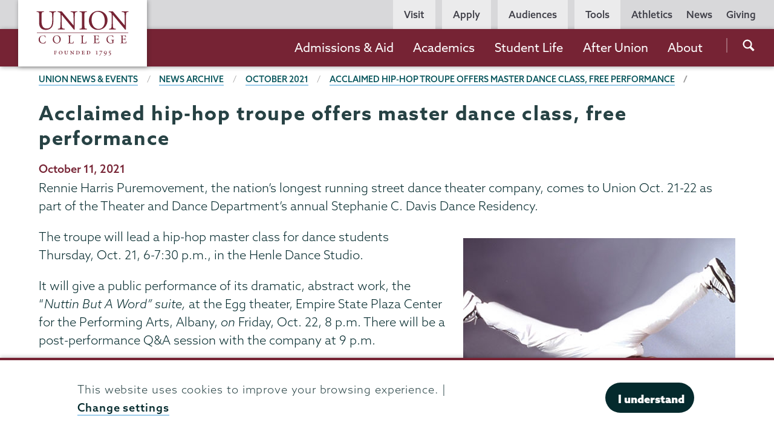

--- FILE ---
content_type: text/html; charset=UTF-8
request_url: https://www.union.edu/news/stories/202110/acclaimed-hip-hop-trouple-offers-dance-class-free-performance
body_size: 25587
content:
<!DOCTYPE html>
<html lang="en" dir="ltr" prefix="og: https://ogp.me/ns#">
  <head>
    <meta name="facebook-domain-verification" content="yb5fk2rpvwgb2et6khkl6qusilzm2r" />

    <meta charset="utf-8" />
<link rel="canonical" href="https://www.union.edu/news/stories/202110/acclaimed-hip-hop-trouple-offers-dance-class-free-performance" />
<meta property="og:site_name" content="Union College" />
<meta property="og:type" content="article" />
<meta property="og:url" content="https://www.union.edu/news/stories/202110/acclaimed-hip-hop-trouple-offers-dance-class-free-performance" />
<meta property="og:title" content="Acclaimed hip-hop troupe offers master dance class, free performance" />
<meta property="og:image" content="https://www.union.edu/sites/default/files/union-marketing-layer/202110/hip-hop-troupe.jpg" />
<meta property="og:updated_time" content="2021-10-14T09:33:26-04:00" />
<meta property="article:section" content="News" />
<meta property="article:tag" content="art news and events" />
<meta property="article:tag" content="Theater and Dance News" />
<meta property="article:published_time" content="2021-10-11T08:00:00-04:00" />
<meta property="article:modified_time" content="2021-10-14T09:33:26-04:00" />
<meta name="twitter:card" content="summary_large_image" />
<meta name="twitter:site" content="@unioncollege" />
<meta name="twitter:title" content="Acclaimed hip-hop troupe offers master dance class, free performance" />
<meta name="twitter:site:id" content="59860452" />
<meta name="twitter:image" content="https://www.union.edu/sites/default/files/union-marketing-layer/202110/hip-hop-troupe.jpg" />
<meta name="Generator" content="Drupal 11 (https://www.drupal.org)" />
<meta name="MobileOptimized" content="width" />
<meta name="HandheldFriendly" content="true" />
<meta name="viewport" content="width=device-width, initial-scale=1.0" />
<script type="application/ld+json">{
    "@context": "https://schema.org",
    "@graph": [
        {
            "@type": "Article",
            "name": "Acclaimed hip-hop troupe offers master dance class, free performance | Union College",
            "headline": "Acclaimed hip-hop troupe offers master dance class, free performance | Union College",
            "about": [
                "art news and events",
                "Theater and Dance News"
            ],
            "image": {
                "@type": "ImageObject",
                "url": "https://www.union.edu/sites/default/files/union-marketing-layer/202110/hip-hop-troupe.jpg"
            },
            "datePublished": "2021-10-11T08:00:00-0400",
            "dateModified": "2021-10-14T09:33:26-0400",
            "mainEntityOfPage": "https://www.union.edu/news/stories/202110/acclaimed-hip-hop-trouple-offers-dance-class-free-performance"
        },
        {
            "@type": "WebPage",
            "breadcrumb": {
                "@type": "BreadcrumbList",
                "itemListElement": [
                    {
                        "@type": "ListItem",
                        "position": 1,
                        "name": "Union News \u0026 Events",
                        "item": "https://www.union.edu/news"
                    },
                    {
                        "@type": "ListItem",
                        "position": 2,
                        "name": "News Archive",
                        "item": "https://www.union.edu/news/stories"
                    },
                    {
                        "@type": "ListItem",
                        "position": 3,
                        "name": "News Archive",
                        "item": "https://www.union.edu/news/stories/202110"
                    },
                    {
                        "@type": "ListItem",
                        "position": 4,
                        "name": "Acclaimed hip-hop troupe offers master dance class, free performance",
                        "item": "https://www.union.edu/news/stories/202110/acclaimed-hip-hop-trouple-offers-dance-class-free-performance"
                    }
                ]
            }
        }
    ]
}</script>
<meta name="Union Organization" content="Union Marketing Layer" />
<link rel="icon" href="/themes/custom/union_theme/favicon.ico" type="image/vnd.microsoft.icon" />

    <title>Acclaimed hip-hop troupe offers master dance class, free performance | Union College</title>
    <link rel="stylesheet" media="all" href="/sites/default/files/css/css_CJEENxm5BmSLgpB0UDfJ0IcjX7S-DT7Xok8ruDuGcUc.css?delta=0&amp;language=en&amp;theme=union_theme&amp;include=eJxtjlEKBCEMQy_k6pGkatEytYpWWG-_ssyyP_OV5AVCIjBKguHibawWrGhQlHR7rAHT6bpSE4PLx9YuwiO1M4FEdE_QBxhn461Mcrk0Vge2dzQdBuQBvcxf8yd2SV-BaRZMZu6pWF2AiWbJOeC_31zmFoBfU_fZyx__O0xR" />
<link rel="stylesheet" media="all" href="/sites/default/files/css/css_mh-3dqJZxqmIGyyfPN0OIqfF6_Mh9g_nDSx2kI-Wi1w.css?delta=1&amp;language=en&amp;theme=union_theme&amp;include=eJxtjlEKBCEMQy_k6pGkatEytYpWWG-_ssyyP_OV5AVCIjBKguHibawWrGhQlHR7rAHT6bpSE4PLx9YuwiO1M4FEdE_QBxhn461Mcrk0Vge2dzQdBuQBvcxf8yd2SV-BaRZMZu6pWF2AiWbJOeC_31zmFoBfU_fZyx__O0xR" />
<link rel="stylesheet" media="all" href="https://use.typekit.net/mlr0evc.css" />

    <script src="https://use.fontawesome.com/releases/v6.5.1/js/all.js" defer crossorigin="anonymous"></script>

  </head>
  <body class="path-node page-node-type-news preload">
        <a href="#main-content" class="visually-hidden focusable skip-link">
      Skip to main content
    </a>
    
      <div class="dialog-off-canvas-main-canvas" data-off-canvas-main-canvas>
            <header class="site-header">
      <div class="site-header__bar">
          <div>
    <div id="block-sitebranding">
  
    
        <a href="/" class="site-header__logo site-header__logo--full" title="Home" rel="home">
            <?xml version="1.0" encoding="utf-8"?>
<!-- Generator: Adobe Illustrator 21.1.0, SVG Export Plug-In . SVG Version: 6.00 Build 0)  -->
<svg version="1.1" xmlns="http://www.w3.org/2000/svg" xmlns:xlink="http://www.w3.org/1999/xlink" x="0px" y="0px"
	 viewBox="0 0 200.6 98.8" style="enable-background:new 0 0 200.6 98.8;" xml:space="preserve"
	 aria-labelledby="logo-title--lg description--lg">
	 <title id="logo-title--lg">Union College</title>
	 <desc id="description--lg">Garnet text reading 'Union College' positioned above smaller text reading 'Founded 1795'</desc>
<pattern  x="-43.7" y="138.7" width="69" height="69" patternUnits="userSpaceOnUse" id="Unnamed_Pattern" viewBox="2.1 -70.9 69 69" style="overflow:visible;">
	<g>
		<rect x="2.1" y="-70.9" class="st0" width="69" height="69"/>
		<rect x="2.1" y="-70.9" class="st1" width="69" height="69"/>
		<g>
			<path class="st2" d="M61.8-71.7c0,0.1,0,0.1,0,0.2c-0.1,0.1-0.1,0.1-0.2,0.1c-0.1,0.1-0.1,0.3-0.1,0.4c-0.2,0.1,0,0.2,0,0.3
				c0,0,0,0.1,0,0.2c0,0.1,0,0.3,0.1,0.4c0.1,0.2,0.3,0.4,0.4,0.5c0.2,0.1,0.4,0.6,0.6,0.6c0.2,0,0.4-0.1,0.5-0.1
				c0.2,0,0.4,0,0.6-0.1c0.2-0.1,0.1-0.3,0.3-0.5c0.1-0.1,0.3,0,0.4-0.1c0.2-0.1,0.3-0.3,0.4-0.5c0-0.1,0-0.1,0-0.2
				c0-0.1,0.1-0.2,0.1-0.3c0-0.1-0.1-0.1-0.1-0.2c0-0.1,0-0.2,0-0.3c0-0.2,0-0.4-0.1-0.5c-0.4-0.7-1.2-0.9-2-0.8
				c-0.2,0-0.3,0.1-0.4,0.2c-0.2,0.1-0.1,0.2-0.3,0.2c-0.1,0-0.2,0.1-0.2,0.2C61.8-71.7,61.8-71.7,61.8-71.7
				C61.8-71.6,61.8-71.6,61.8-71.7"/>
			<path class="st2" d="M54.1-71.7c0,0.1,0,0.1,0,0.2c-0.1,0.1-0.1,0.1-0.2,0.1c-0.1,0.1-0.1,0.3-0.1,0.4c-0.2,0.1,0,0.2,0,0.3
				c0,0,0,0.1,0,0.2c0,0.1,0,0.3,0.1,0.4c0.1,0.2,0.3,0.4,0.4,0.5c0.2,0.1,0.4,0.6,0.6,0.6c0.2,0,0.4-0.1,0.5-0.1
				c0.2,0,0.4,0,0.6-0.1c0.2-0.1,0.1-0.3,0.3-0.5c0.1-0.1,0.3,0,0.4-0.1c0.2-0.1,0.3-0.3,0.4-0.5c0-0.1,0-0.1,0-0.2
				c0-0.1,0.1-0.2,0.1-0.3c0-0.1-0.1-0.1-0.1-0.2c0-0.1,0-0.2,0-0.3c0-0.2,0-0.4-0.1-0.5c-0.4-0.7-1.2-0.9-2-0.8
				c-0.2,0-0.3,0.1-0.4,0.2c-0.2,0.1-0.1,0.2-0.3,0.2c-0.1,0-0.2,0.1-0.2,0.2C54.1-71.7,54.1-71.7,54.1-71.7
				C54.1-71.6,54.1-71.6,54.1-71.7"/>
			<path class="st2" d="M46.4-71.7c0,0.1,0,0.1,0,0.2c-0.1,0.1-0.1,0.1-0.2,0.1c-0.1,0.1-0.1,0.3-0.1,0.4c-0.2,0.1,0,0.2,0,0.3
				c0,0,0,0.1,0,0.2c0,0.1,0,0.3,0.1,0.4c0.1,0.2,0.3,0.4,0.4,0.5c0.2,0.1,0.4,0.6,0.6,0.6c0.2,0,0.4-0.1,0.5-0.1
				c0.2,0,0.4,0,0.6-0.1c0.2-0.1,0.1-0.3,0.3-0.5c0.1-0.1,0.3,0,0.4-0.1c0.2-0.1,0.3-0.3,0.4-0.5c0-0.1,0-0.1,0-0.2
				c0-0.1,0.1-0.2,0.1-0.3c0-0.1-0.1-0.1-0.1-0.2c0-0.1,0-0.2,0-0.3c0-0.2,0-0.4-0.1-0.5c-0.4-0.7-1.2-0.9-2-0.8
				c-0.2,0-0.3,0.1-0.4,0.2c-0.2,0.1-0.1,0.2-0.3,0.2c-0.1,0-0.2,0.1-0.2,0.2C46.4-71.7,46.4-71.7,46.4-71.7
				C46.4-71.6,46.4-71.6,46.4-71.7"/>
			<path class="st2" d="M38.8-71.7c0,0.1,0,0.1,0,0.2c-0.1,0.1-0.1,0.1-0.2,0.1c-0.1,0.1-0.1,0.3-0.1,0.4c-0.2,0.1,0,0.2,0,0.3
				c0,0,0,0.1,0,0.2c0,0.1,0,0.3,0.1,0.4c0.1,0.2,0.3,0.4,0.4,0.5c0.2,0.1,0.4,0.6,0.6,0.6c0.2,0,0.4-0.1,0.5-0.1
				c0.2,0,0.4,0,0.6-0.1c0.2-0.1,0.1-0.3,0.3-0.5c0.1-0.1,0.3,0,0.4-0.1c0.2-0.1,0.3-0.3,0.4-0.5c0-0.1,0-0.1,0-0.2
				c0-0.1,0.1-0.2,0.1-0.3c0-0.1-0.1-0.1-0.1-0.2c0-0.1,0-0.2,0-0.3c0-0.2,0-0.4-0.1-0.5c-0.4-0.7-1.2-0.9-2-0.8
				c-0.2,0-0.3,0.1-0.4,0.2c-0.2,0.1-0.1,0.2-0.3,0.2c-0.1,0-0.2,0.1-0.2,0.2C38.8-71.7,38.8-71.7,38.8-71.7
				C38.8-71.6,38.8-71.6,38.8-71.7"/>
			<path class="st2" d="M31.1-71.7c0,0.1,0,0.1,0,0.2c-0.1,0.1-0.1,0.1-0.2,0.1c-0.1,0.1-0.1,0.3-0.1,0.4c-0.2,0.1,0,0.2,0,0.3
				c0,0,0,0.1,0,0.2c0,0.1,0,0.3,0.1,0.4c0.1,0.2,0.3,0.4,0.4,0.5c0.2,0.1,0.4,0.6,0.6,0.6c0.2,0,0.4-0.1,0.5-0.1
				c0.2,0,0.4,0,0.6-0.1c0.2-0.1,0.1-0.3,0.3-0.5c0.1-0.1,0.3,0,0.4-0.1c0.2-0.1,0.3-0.3,0.4-0.5c0-0.1,0-0.1,0-0.2
				c0-0.1,0.1-0.2,0.1-0.3c0-0.1-0.1-0.1-0.1-0.2c0-0.1,0-0.2,0-0.3c0-0.2,0-0.4-0.1-0.5c-0.4-0.7-1.2-0.9-2-0.8
				c-0.2,0-0.3,0.1-0.4,0.2c-0.2,0.1-0.1,0.2-0.3,0.2c-0.1,0-0.2,0.1-0.2,0.2C31.1-71.7,31.1-71.7,31.1-71.7
				C31.1-71.6,31.1-71.6,31.1-71.7"/>
			<path class="st2" d="M23.4-71.7c0,0.1,0,0.1,0,0.2c-0.1,0.1-0.1,0.1-0.2,0.1c-0.1,0.1-0.1,0.3-0.1,0.4c-0.2,0.1,0,0.2,0,0.3
				c0,0,0,0.1,0,0.2c0,0.1,0,0.3,0.1,0.4c0.1,0.2,0.3,0.4,0.4,0.5c0.2,0.1,0.4,0.6,0.6,0.6c0.2,0,0.4-0.1,0.5-0.1
				c0.2,0,0.4,0,0.6-0.1c0.2-0.1,0.1-0.3,0.3-0.5c0.1-0.1,0.3,0,0.4-0.1c0.2-0.1,0.3-0.3,0.4-0.5c0-0.1,0-0.1,0-0.2
				c0-0.1,0.1-0.2,0.1-0.3c0-0.1-0.1-0.1-0.1-0.2c0-0.1,0-0.2,0-0.3c0-0.2,0-0.4-0.1-0.5c-0.4-0.7-1.2-0.9-2-0.8
				c-0.2,0-0.3,0.1-0.4,0.2c-0.2,0.1-0.1,0.2-0.3,0.2c-0.1,0-0.2,0.1-0.2,0.2C23.4-71.7,23.4-71.7,23.4-71.7
				C23.4-71.6,23.4-71.6,23.4-71.7"/>
			<path class="st2" d="M15.8-71.7c0,0.1,0,0.1,0,0.2c-0.1,0.1-0.1,0.1-0.2,0.1c-0.1,0.1-0.1,0.3-0.1,0.4c-0.2,0.1,0,0.2,0,0.3
				c0,0,0,0.1,0,0.2c0,0.1,0,0.3,0.1,0.4c0.1,0.2,0.3,0.4,0.4,0.5c0.2,0.1,0.4,0.6,0.6,0.6c0.2,0,0.4-0.1,0.5-0.1
				c0.2,0,0.4,0,0.6-0.1c0.2-0.1,0.1-0.3,0.3-0.5c0.1-0.1,0.3,0,0.4-0.1c0.2-0.1,0.3-0.3,0.4-0.5c0-0.1,0-0.1,0-0.2
				c0-0.1,0.1-0.2,0.1-0.3c0-0.1-0.1-0.1-0.1-0.2c0-0.1,0-0.2,0-0.3c0-0.2,0-0.4-0.1-0.5c-0.4-0.7-1.2-0.9-2-0.8
				c-0.2,0-0.3,0.1-0.4,0.2c-0.2,0.1-0.1,0.2-0.3,0.2c-0.1,0-0.2,0.1-0.2,0.2C15.8-71.7,15.8-71.7,15.8-71.7
				C15.8-71.6,15.8-71.6,15.8-71.7"/>
			<path class="st2" d="M8.1-71.7c0,0.1,0,0.1,0,0.2C8-71.4,8-71.4,7.9-71.3c-0.1,0.1-0.1,0.3-0.1,0.4c-0.2,0.1,0,0.2,0,0.3
				c0,0,0,0.1,0,0.2c0,0.1,0,0.3,0.1,0.4c0.1,0.2,0.3,0.4,0.4,0.5c0.2,0.1,0.4,0.6,0.6,0.6c0.2,0,0.4-0.1,0.5-0.1
				c0.2,0,0.4,0,0.6-0.1c0.2-0.1,0.1-0.3,0.3-0.5c0.1-0.1,0.3,0,0.4-0.1c0.2-0.1,0.3-0.3,0.4-0.5c0-0.1,0-0.1,0-0.2
				c0-0.1,0.1-0.2,0.1-0.3c0-0.1-0.1-0.1-0.1-0.2c0-0.1,0-0.2,0-0.3c0-0.2,0-0.4-0.1-0.5c-0.4-0.7-1.2-0.9-2-0.8
				c-0.2,0-0.3,0.1-0.4,0.2c-0.2,0.1-0.1,0.2-0.3,0.2c-0.1,0-0.2,0.1-0.2,0.2C8.1-71.7,8.1-71.7,8.1-71.7
				C8.1-71.6,8.1-71.6,8.1-71.7"/>
			<path class="st2" d="M0.4-71.7c0,0.1,0,0.1,0,0.2c-0.1,0.1-0.1,0.1-0.2,0.1c-0.1,0.1-0.1,0.3-0.1,0.4c-0.2,0.1,0,0.2,0,0.3
				c0,0,0,0.1,0,0.2c0,0.1,0,0.3,0.1,0.4c0.1,0.2,0.3,0.4,0.4,0.5C0.8-69.4,1-69,1.2-68.9c0.2,0,0.4-0.1,0.5-0.1
				c0.2,0,0.4,0,0.6-0.1c0.2-0.1,0.1-0.3,0.3-0.5c0.1-0.1,0.3,0,0.4-0.1c0.2-0.1,0.3-0.3,0.4-0.5c0-0.1,0-0.1,0-0.2
				c0-0.1,0.1-0.2,0.1-0.3c0-0.1-0.1-0.1-0.1-0.2c0-0.1,0-0.2,0-0.3c0-0.2,0-0.4-0.1-0.5c-0.4-0.7-1.2-0.9-2-0.8
				c-0.2,0-0.3,0.1-0.4,0.2c-0.2,0.1-0.1,0.2-0.3,0.2c-0.1,0-0.2,0.1-0.2,0.2C0.4-71.7,0.4-71.7,0.4-71.7
				C0.4-71.6,0.4-71.6,0.4-71.7"/>
		</g>
		<g>
			<path class="st2" d="M69.4-71.7c0,0.1,0,0.1,0,0.2c-0.1,0.1-0.1,0.1-0.2,0.1c-0.1,0.1-0.1,0.3-0.1,0.4c-0.2,0.1,0,0.2,0,0.3
				c0,0,0,0.1,0,0.2c0,0.1,0,0.3,0.1,0.4c0.1,0.2,0.3,0.4,0.4,0.5c0.2,0.1,0.4,0.6,0.6,0.6c0.2,0,0.4-0.1,0.5-0.1
				c0.2,0,0.4,0,0.6-0.1c0.2-0.1,0.1-0.3,0.3-0.5c0.1-0.1,0.3,0,0.4-0.1c0.2-0.1,0.3-0.3,0.4-0.5c0-0.1,0-0.1,0-0.2
				c0-0.1,0.1-0.2,0.1-0.3c0-0.1-0.1-0.1-0.1-0.2c0-0.1,0-0.2,0-0.3c0-0.2,0-0.4-0.1-0.5c-0.4-0.7-1.2-0.9-2-0.8
				c-0.2,0-0.3,0.1-0.4,0.2c-0.2,0.1-0.1,0.2-0.3,0.2c-0.1,0-0.2,0.1-0.2,0.2C69.4-71.7,69.4-71.7,69.4-71.7
				C69.4-71.6,69.4-71.6,69.4-71.7"/>
		</g>
		<path class="st2" d="M0.5-71.7c0,0.1,0,0.1,0,0.2c-0.1,0.1-0.1,0.1-0.2,0.1c-0.1,0.1-0.1,0.3-0.1,0.4c-0.2,0.1,0,0.2,0,0.3
			c0,0,0,0.1,0,0.2c0,0.1,0,0.3,0.1,0.4c0.1,0.2,0.3,0.4,0.4,0.5C0.9-69.4,1-69,1.3-68.9c0.2,0,0.4-0.1,0.5-0.1c0.2,0,0.4,0,0.6-0.1
			c0.2-0.1,0.1-0.3,0.3-0.5c0.1-0.1,0.3,0,0.4-0.1c0.2-0.1,0.3-0.3,0.4-0.5c0-0.1,0-0.1,0-0.2c0-0.1,0.1-0.2,0.1-0.3
			c0-0.1-0.1-0.1-0.1-0.2c0-0.1,0-0.2,0-0.3c0-0.2,0-0.4-0.1-0.5c-0.4-0.7-1.2-0.9-2-0.8c-0.2,0-0.3,0.1-0.4,0.2
			c-0.2,0.1-0.1,0.2-0.3,0.2c-0.1,0-0.2,0.1-0.2,0.2C0.5-71.7,0.5-71.7,0.5-71.7C0.5-71.6,0.5-71.6,0.5-71.7"/>
		<g>
			<g>
				<path class="st2" d="M69.4-64c0,0.1,0,0.1,0,0.2c-0.1,0.1-0.1,0.1-0.2,0.1c-0.1,0.1-0.1,0.3-0.1,0.4c-0.2,0.1,0,0.2,0,0.3
					c0,0,0,0.1,0,0.2c0,0.1,0,0.3,0.1,0.4c0.1,0.2,0.3,0.4,0.4,0.5c0.2,0.1,0.4,0.6,0.6,0.6c0.2,0,0.4-0.1,0.5-0.1
					c0.2,0,0.4,0,0.6-0.1c0.2-0.1,0.1-0.3,0.3-0.5c0.1-0.1,0.3,0,0.4-0.1c0.2-0.1,0.3-0.3,0.4-0.5c0-0.1,0-0.1,0-0.2
					c0-0.1,0.1-0.2,0.1-0.3c0-0.1-0.1-0.1-0.1-0.2c0-0.1,0-0.2,0-0.3c0-0.2,0-0.4-0.1-0.5c-0.4-0.7-1.2-0.9-2-0.8
					c-0.2,0-0.3,0.1-0.4,0.2c-0.2,0.1-0.1,0.2-0.3,0.2c-0.1,0-0.2,0.1-0.2,0.2C69.4-64,69.4-64.1,69.4-64C69.4-64,69.4-64,69.4-64"
					/>
				<path class="st2" d="M61.8-64c0,0.1,0,0.1,0,0.2c-0.1,0.1-0.1,0.1-0.2,0.1c-0.1,0.1-0.1,0.3-0.1,0.4c-0.2,0.1,0,0.2,0,0.3
					c0,0,0,0.1,0,0.2c0,0.1,0,0.3,0.1,0.4c0.1,0.2,0.3,0.4,0.4,0.5c0.2,0.1,0.4,0.6,0.6,0.6c0.2,0,0.4-0.1,0.5-0.1
					c0.2,0,0.4,0,0.6-0.1c0.2-0.1,0.1-0.3,0.3-0.5c0.1-0.1,0.3,0,0.4-0.1c0.2-0.1,0.3-0.3,0.4-0.5c0-0.1,0-0.1,0-0.2
					c0-0.1,0.1-0.2,0.1-0.3c0-0.1-0.1-0.1-0.1-0.2c0-0.1,0-0.2,0-0.3c0-0.2,0-0.4-0.1-0.5c-0.4-0.7-1.2-0.9-2-0.8
					c-0.2,0-0.3,0.1-0.4,0.2c-0.2,0.1-0.1,0.2-0.3,0.2c-0.1,0-0.2,0.1-0.2,0.2C61.8-64,61.8-64.1,61.8-64C61.8-64,61.8-64,61.8-64"
					/>
				<path class="st2" d="M54.1-64c0,0.1,0,0.1,0,0.2c-0.1,0.1-0.1,0.1-0.2,0.1c-0.1,0.1-0.1,0.3-0.1,0.4c-0.2,0.1,0,0.2,0,0.3
					c0,0,0,0.1,0,0.2c0,0.1,0,0.3,0.1,0.4c0.1,0.2,0.3,0.4,0.4,0.5c0.2,0.1,0.4,0.6,0.6,0.6c0.2,0,0.4-0.1,0.5-0.1
					c0.2,0,0.4,0,0.6-0.1c0.2-0.1,0.1-0.3,0.3-0.5c0.1-0.1,0.3,0,0.4-0.1c0.2-0.1,0.3-0.3,0.4-0.5c0-0.1,0-0.1,0-0.2
					c0-0.1,0.1-0.2,0.1-0.3c0-0.1-0.1-0.1-0.1-0.2c0-0.1,0-0.2,0-0.3c0-0.2,0-0.4-0.1-0.5c-0.4-0.7-1.2-0.9-2-0.8
					c-0.2,0-0.3,0.1-0.4,0.2c-0.2,0.1-0.1,0.2-0.3,0.2c-0.1,0-0.2,0.1-0.2,0.2C54.1-64,54.1-64.1,54.1-64C54.1-64,54.1-64,54.1-64"
					/>
				<path class="st2" d="M46.5-64c0,0.1,0,0.1,0,0.2c-0.1,0.1-0.1,0.1-0.2,0.1c-0.1,0.1-0.1,0.3-0.1,0.4c-0.2,0.1,0,0.2,0,0.3
					c0,0,0,0.1,0,0.2c0,0.1,0,0.3,0.1,0.4c0.1,0.2,0.3,0.4,0.4,0.5c0.2,0.1,0.4,0.6,0.6,0.6c0.2,0,0.4-0.1,0.5-0.1
					c0.2,0,0.4,0,0.6-0.1c0.2-0.1,0.1-0.3,0.3-0.5c0.1-0.1,0.3,0,0.4-0.1c0.2-0.1,0.3-0.3,0.4-0.5c0-0.1,0-0.1,0-0.2
					c0-0.1,0.1-0.2,0.1-0.3c0-0.1-0.1-0.1-0.1-0.2c0-0.1,0-0.2,0-0.3c0-0.2,0-0.4-0.1-0.5c-0.4-0.7-1.2-0.9-2-0.8
					c-0.2,0-0.3,0.1-0.4,0.2c-0.2,0.1-0.1,0.2-0.3,0.2c-0.1,0-0.2,0.1-0.2,0.2C46.5-64,46.5-64.1,46.5-64C46.5-64,46.5-64,46.5-64"
					/>
				<path class="st2" d="M38.8-64c0,0.1,0,0.1,0,0.2c-0.1,0.1-0.1,0.1-0.2,0.1c-0.1,0.1-0.1,0.3-0.1,0.4c-0.2,0.1,0,0.2,0,0.3
					c0,0,0,0.1,0,0.2c0,0.1,0,0.3,0.1,0.4c0.1,0.2,0.3,0.4,0.4,0.5c0.2,0.1,0.4,0.6,0.6,0.6c0.2,0,0.4-0.1,0.5-0.1
					c0.2,0,0.4,0,0.6-0.1c0.2-0.1,0.1-0.3,0.3-0.5c0.1-0.1,0.3,0,0.4-0.1c0.2-0.1,0.3-0.3,0.4-0.5c0-0.1,0-0.1,0-0.2
					c0-0.1,0.1-0.2,0.1-0.3c0-0.1-0.1-0.1-0.1-0.2c0-0.1,0-0.2,0-0.3c0-0.2,0-0.4-0.1-0.5c-0.4-0.7-1.2-0.9-2-0.8
					c-0.2,0-0.3,0.1-0.4,0.2c-0.2,0.1-0.1,0.2-0.3,0.2c-0.1,0-0.2,0.1-0.2,0.2C38.8-64,38.8-64.1,38.8-64C38.8-64,38.8-64,38.8-64"
					/>
				<path class="st2" d="M31.1-64c0,0.1,0,0.1,0,0.2c-0.1,0.1-0.1,0.1-0.2,0.1c-0.1,0.1-0.1,0.3-0.1,0.4c-0.2,0.1,0,0.2,0,0.3
					c0,0,0,0.1,0,0.2c0,0.1,0,0.3,0.1,0.4c0.1,0.2,0.3,0.4,0.4,0.5c0.2,0.1,0.4,0.6,0.6,0.6c0.2,0,0.4-0.1,0.5-0.1
					c0.2,0,0.4,0,0.6-0.1c0.2-0.1,0.1-0.3,0.3-0.5c0.1-0.1,0.3,0,0.4-0.1c0.2-0.1,0.3-0.3,0.4-0.5c0-0.1,0-0.1,0-0.2
					c0-0.1,0.1-0.2,0.1-0.3c0-0.1-0.1-0.1-0.1-0.2c0-0.1,0-0.2,0-0.3c0-0.2,0-0.4-0.1-0.5c-0.4-0.7-1.2-0.9-2-0.8
					c-0.2,0-0.3,0.1-0.4,0.2c-0.2,0.1-0.1,0.2-0.3,0.2c-0.1,0-0.2,0.1-0.2,0.2C31.1-64,31.1-64.1,31.1-64C31.1-64,31.1-64,31.1-64"
					/>
				<path class="st2" d="M23.5-64c0,0.1,0,0.1,0,0.2c-0.1,0.1-0.1,0.1-0.2,0.1c-0.1,0.1-0.1,0.3-0.1,0.4c-0.2,0.1,0,0.2,0,0.3
					c0,0,0,0.1,0,0.2c0,0.1,0,0.3,0.1,0.4c0.1,0.2,0.3,0.4,0.4,0.5c0.2,0.1,0.4,0.6,0.6,0.6c0.2,0,0.4-0.1,0.5-0.1
					c0.2,0,0.4,0,0.6-0.1c0.2-0.1,0.1-0.3,0.3-0.5c0.1-0.1,0.3,0,0.4-0.1c0.2-0.1,0.3-0.3,0.4-0.5c0-0.1,0-0.1,0-0.2
					c0-0.1,0.1-0.2,0.1-0.3c0-0.1-0.1-0.1-0.1-0.2c0-0.1,0-0.2,0-0.3c0-0.2,0-0.4-0.1-0.5c-0.4-0.7-1.2-0.9-2-0.8
					c-0.2,0-0.3,0.1-0.4,0.2c-0.2,0.1-0.1,0.2-0.3,0.2c-0.1,0-0.2,0.1-0.2,0.2C23.5-64,23.5-64.1,23.5-64C23.5-64,23.5-64,23.5-64"
					/>
				<path class="st2" d="M15.8-64c0,0.1,0,0.1,0,0.2c-0.1,0.1-0.1,0.1-0.2,0.1c-0.1,0.1-0.1,0.3-0.1,0.4c-0.2,0.1,0,0.2,0,0.3
					c0,0,0,0.1,0,0.2c0,0.1,0,0.3,0.1,0.4c0.1,0.2,0.3,0.4,0.4,0.5c0.2,0.1,0.4,0.6,0.6,0.6c0.2,0,0.4-0.1,0.5-0.1
					c0.2,0,0.4,0,0.6-0.1c0.2-0.1,0.1-0.3,0.3-0.5c0.1-0.1,0.3,0,0.4-0.1c0.2-0.1,0.3-0.3,0.4-0.5c0-0.1,0-0.1,0-0.2
					c0-0.1,0.1-0.2,0.1-0.3c0-0.1-0.1-0.1-0.1-0.2c0-0.1,0-0.2,0-0.3c0-0.2,0-0.4-0.1-0.5c-0.4-0.7-1.2-0.9-2-0.8
					c-0.2,0-0.3,0.1-0.4,0.2c-0.2,0.1-0.1,0.2-0.3,0.2c-0.1,0-0.2,0.1-0.2,0.2C15.8-64,15.8-64.1,15.8-64C15.8-64,15.8-64,15.8-64"
					/>
				<path class="st2" d="M8.2-64c0,0.1,0,0.1,0,0.2C8.1-63.7,8-63.7,8-63.7c-0.1,0.1-0.1,0.3-0.1,0.4c-0.2,0.1,0,0.2,0,0.3
					c0,0,0,0.1,0,0.2c0,0.1,0,0.3,0.1,0.4C8-62.2,8.2-62,8.3-61.9c0.2,0.1,0.4,0.6,0.6,0.6c0.2,0,0.4-0.1,0.5-0.1
					c0.2,0,0.4,0,0.6-0.1c0.2-0.1,0.1-0.3,0.3-0.5c0.1-0.1,0.3,0,0.4-0.1c0.2-0.1,0.3-0.3,0.4-0.5c0-0.1,0-0.1,0-0.2
					c0-0.1,0.1-0.2,0.1-0.3c0-0.1-0.1-0.1-0.1-0.2c0-0.1,0-0.2,0-0.3c0-0.2,0-0.4-0.1-0.5c-0.4-0.7-1.2-0.9-2-0.8
					c-0.2,0-0.3,0.1-0.4,0.2c-0.2,0.1-0.1,0.2-0.3,0.2c-0.1,0-0.2,0.1-0.2,0.2C8.2-64,8.2-64.1,8.2-64C8.1-64,8.1-64,8.2-64"/>
				<path class="st2" d="M0.5-64c0,0.1,0,0.1,0,0.2c-0.1,0.1-0.1,0.1-0.2,0.1c-0.1,0.1-0.1,0.3-0.1,0.4c-0.2,0.1,0,0.2,0,0.3
					c0,0,0,0.1,0,0.2c0,0.1,0,0.3,0.1,0.4c0.1,0.2,0.3,0.4,0.4,0.5c0.2,0.1,0.4,0.6,0.6,0.6c0.2,0,0.4-0.1,0.5-0.1
					c0.2,0,0.4,0,0.6-0.1c0.2-0.1,0.1-0.3,0.3-0.5C2.8-62,3-61.9,3.1-62c0.2-0.1,0.3-0.3,0.4-0.5c0-0.1,0-0.1,0-0.2
					c0-0.1,0.1-0.2,0.1-0.3c0-0.1-0.1-0.1-0.1-0.2c0-0.1,0-0.2,0-0.3c0-0.2,0-0.4-0.1-0.5c-0.4-0.7-1.2-0.9-2-0.8
					c-0.2,0-0.3,0.1-0.4,0.2c-0.2,0.1-0.1,0.2-0.3,0.2c-0.1,0-0.2,0.1-0.2,0.2C0.5-64,0.5-64.1,0.5-64C0.5-64,0.5-64,0.5-64"/>
			</g>
			<g>
				<path class="st2" d="M69.4-56.3c0,0.1,0,0.1,0,0.2c-0.1,0.1-0.1,0.1-0.2,0.1c-0.1,0.1-0.1,0.3-0.1,0.4c-0.2,0.1,0,0.2,0,0.3
					c0,0,0,0.1,0,0.2c0,0.1,0,0.3,0.1,0.4c0.1,0.2,0.3,0.4,0.4,0.5c0.2,0.1,0.4,0.6,0.6,0.6c0.2,0,0.4-0.1,0.5-0.1
					c0.2,0,0.4,0,0.6-0.1c0.2-0.1,0.1-0.3,0.3-0.5c0.1-0.1,0.3,0,0.4-0.1c0.2-0.1,0.3-0.3,0.4-0.5c0-0.1,0-0.1,0-0.2
					c0-0.1,0.1-0.2,0.1-0.3c0-0.1-0.1-0.1-0.1-0.2c0-0.1,0-0.2,0-0.3c0-0.2,0-0.4-0.1-0.5c-0.4-0.7-1.2-0.9-2-0.8
					c-0.2,0-0.3,0.1-0.4,0.2c-0.2,0.1-0.1,0.2-0.3,0.2c-0.1,0-0.2,0.1-0.2,0.2C69.4-56.4,69.4-56.4,69.4-56.3
					C69.4-56.3,69.4-56.3,69.4-56.3"/>
				<path class="st2" d="M61.8-56.3c0,0.1,0,0.1,0,0.2c-0.1,0.1-0.1,0.1-0.2,0.1c-0.1,0.1-0.1,0.3-0.1,0.4c-0.2,0.1,0,0.2,0,0.3
					c0,0,0,0.1,0,0.2c0,0.1,0,0.3,0.1,0.4c0.1,0.2,0.3,0.4,0.4,0.5c0.2,0.1,0.4,0.6,0.6,0.6c0.2,0,0.4-0.1,0.5-0.1
					c0.2,0,0.4,0,0.6-0.1c0.2-0.1,0.1-0.3,0.3-0.5c0.1-0.1,0.3,0,0.4-0.1c0.2-0.1,0.3-0.3,0.4-0.5c0-0.1,0-0.1,0-0.2
					c0-0.1,0.1-0.2,0.1-0.3c0-0.1-0.1-0.1-0.1-0.2c0-0.1,0-0.2,0-0.3c0-0.2,0-0.4-0.1-0.5c-0.4-0.7-1.2-0.9-2-0.8
					c-0.2,0-0.3,0.1-0.4,0.2c-0.2,0.1-0.1,0.2-0.3,0.2c-0.1,0-0.2,0.1-0.2,0.2C61.8-56.4,61.8-56.4,61.8-56.3
					C61.8-56.3,61.8-56.3,61.8-56.3"/>
				<path class="st2" d="M54.1-56.3c0,0.1,0,0.1,0,0.2C54-56.1,54-56.1,53.9-56c-0.1,0.1-0.1,0.3-0.1,0.4c-0.2,0.1,0,0.2,0,0.3
					c0,0,0,0.1,0,0.2c0,0.1,0,0.3,0.1,0.4c0.1,0.2,0.3,0.4,0.4,0.5c0.2,0.1,0.4,0.6,0.6,0.6c0.2,0,0.4-0.1,0.5-0.1
					c0.2,0,0.4,0,0.6-0.1c0.2-0.1,0.1-0.3,0.3-0.5c0.1-0.1,0.3,0,0.4-0.1c0.2-0.1,0.3-0.3,0.4-0.5c0-0.1,0-0.1,0-0.2
					c0-0.1,0.1-0.2,0.1-0.3c0-0.1-0.1-0.1-0.1-0.2c0-0.1,0-0.2,0-0.3c0-0.2,0-0.4-0.1-0.5c-0.4-0.7-1.2-0.9-2-0.8
					c-0.2,0-0.3,0.1-0.4,0.2c-0.2,0.1-0.1,0.2-0.3,0.2c-0.1,0-0.2,0.1-0.2,0.2C54.1-56.4,54.1-56.4,54.1-56.3
					C54.1-56.3,54.1-56.3,54.1-56.3"/>
				<path class="st2" d="M46.5-56.3c0,0.1,0,0.1,0,0.2c-0.1,0.1-0.1,0.1-0.2,0.1c-0.1,0.1-0.1,0.3-0.1,0.4c-0.2,0.1,0,0.2,0,0.3
					c0,0,0,0.1,0,0.2c0,0.1,0,0.3,0.1,0.4c0.1,0.2,0.3,0.4,0.4,0.5c0.2,0.1,0.4,0.6,0.6,0.6c0.2,0,0.4-0.1,0.5-0.1
					c0.2,0,0.4,0,0.6-0.1c0.2-0.1,0.1-0.3,0.3-0.5c0.1-0.1,0.3,0,0.4-0.1c0.2-0.1,0.3-0.3,0.4-0.5c0-0.1,0-0.1,0-0.2
					c0-0.1,0.1-0.2,0.1-0.3c0-0.1-0.1-0.1-0.1-0.2c0-0.1,0-0.2,0-0.3c0-0.2,0-0.4-0.1-0.5c-0.4-0.7-1.2-0.9-2-0.8
					c-0.2,0-0.3,0.1-0.4,0.2c-0.2,0.1-0.1,0.2-0.3,0.2c-0.1,0-0.2,0.1-0.2,0.2C46.5-56.4,46.5-56.4,46.5-56.3
					C46.5-56.3,46.5-56.3,46.5-56.3"/>
				<path class="st2" d="M38.8-56.3c0,0.1,0,0.1,0,0.2c-0.1,0.1-0.1,0.1-0.2,0.1c-0.1,0.1-0.1,0.3-0.1,0.4c-0.2,0.1,0,0.2,0,0.3
					c0,0,0,0.1,0,0.2c0,0.1,0,0.3,0.1,0.4c0.1,0.2,0.3,0.4,0.4,0.5c0.2,0.1,0.4,0.6,0.6,0.6c0.2,0,0.4-0.1,0.5-0.1
					c0.2,0,0.4,0,0.6-0.1c0.2-0.1,0.1-0.3,0.3-0.5c0.1-0.1,0.3,0,0.4-0.1c0.2-0.1,0.3-0.3,0.4-0.5c0-0.1,0-0.1,0-0.2
					c0-0.1,0.1-0.2,0.1-0.3c0-0.1-0.1-0.1-0.1-0.2c0-0.1,0-0.2,0-0.3c0-0.2,0-0.4-0.1-0.5c-0.4-0.7-1.2-0.9-2-0.8
					c-0.2,0-0.3,0.1-0.4,0.2c-0.2,0.1-0.1,0.2-0.3,0.2c-0.1,0-0.2,0.1-0.2,0.2C38.8-56.4,38.8-56.4,38.8-56.3
					C38.8-56.3,38.8-56.3,38.8-56.3"/>
				<path class="st2" d="M31.1-56.3c0,0.1,0,0.1,0,0.2c-0.1,0.1-0.1,0.1-0.2,0.1c-0.1,0.1-0.1,0.3-0.1,0.4c-0.2,0.1,0,0.2,0,0.3
					c0,0,0,0.1,0,0.2c0,0.1,0,0.3,0.1,0.4c0.1,0.2,0.3,0.4,0.4,0.5c0.2,0.1,0.4,0.6,0.6,0.6c0.2,0,0.4-0.1,0.5-0.1
					c0.2,0,0.4,0,0.6-0.1c0.2-0.1,0.1-0.3,0.3-0.5c0.1-0.1,0.3,0,0.4-0.1c0.2-0.1,0.3-0.3,0.4-0.5c0-0.1,0-0.1,0-0.2
					c0-0.1,0.1-0.2,0.1-0.3c0-0.1-0.1-0.1-0.1-0.2c0-0.1,0-0.2,0-0.3c0-0.2,0-0.4-0.1-0.5c-0.4-0.7-1.2-0.9-2-0.8
					c-0.2,0-0.3,0.1-0.4,0.2c-0.2,0.1-0.1,0.2-0.3,0.2c-0.1,0-0.2,0.1-0.2,0.2C31.1-56.4,31.1-56.4,31.1-56.3
					C31.1-56.3,31.1-56.3,31.1-56.3"/>
				<path class="st2" d="M23.5-56.3c0,0.1,0,0.1,0,0.2c-0.1,0.1-0.1,0.1-0.2,0.1c-0.1,0.1-0.1,0.3-0.1,0.4c-0.2,0.1,0,0.2,0,0.3
					c0,0,0,0.1,0,0.2c0,0.1,0,0.3,0.1,0.4c0.1,0.2,0.3,0.4,0.4,0.5c0.2,0.1,0.4,0.6,0.6,0.6c0.2,0,0.4-0.1,0.5-0.1
					c0.2,0,0.4,0,0.6-0.1c0.2-0.1,0.1-0.3,0.3-0.5c0.1-0.1,0.3,0,0.4-0.1c0.2-0.1,0.3-0.3,0.4-0.5c0-0.1,0-0.1,0-0.2
					c0-0.1,0.1-0.2,0.1-0.3c0-0.1-0.1-0.1-0.1-0.2c0-0.1,0-0.2,0-0.3c0-0.2,0-0.4-0.1-0.5c-0.4-0.7-1.2-0.9-2-0.8
					c-0.2,0-0.3,0.1-0.4,0.2c-0.2,0.1-0.1,0.2-0.3,0.2c-0.1,0-0.2,0.1-0.2,0.2C23.5-56.4,23.5-56.4,23.5-56.3
					C23.5-56.3,23.5-56.3,23.5-56.3"/>
				<path class="st2" d="M15.8-56.3c0,0.1,0,0.1,0,0.2c-0.1,0.1-0.1,0.1-0.2,0.1c-0.1,0.1-0.1,0.3-0.1,0.4c-0.2,0.1,0,0.2,0,0.3
					c0,0,0,0.1,0,0.2c0,0.1,0,0.3,0.1,0.4c0.1,0.2,0.3,0.4,0.4,0.5c0.2,0.1,0.4,0.6,0.6,0.6c0.2,0,0.4-0.1,0.5-0.1
					c0.2,0,0.4,0,0.6-0.1c0.2-0.1,0.1-0.3,0.3-0.5c0.1-0.1,0.3,0,0.4-0.1c0.2-0.1,0.3-0.3,0.4-0.5c0-0.1,0-0.1,0-0.2
					c0-0.1,0.1-0.2,0.1-0.3c0-0.1-0.1-0.1-0.1-0.2c0-0.1,0-0.2,0-0.3c0-0.2,0-0.4-0.1-0.5c-0.4-0.7-1.2-0.9-2-0.8
					c-0.2,0-0.3,0.1-0.4,0.2c-0.2,0.1-0.1,0.2-0.3,0.2c-0.1,0-0.2,0.1-0.2,0.2C15.8-56.4,15.8-56.4,15.8-56.3
					C15.8-56.3,15.8-56.3,15.8-56.3"/>
				<path class="st2" d="M8.2-56.3c0,0.1,0,0.1,0,0.2C8.1-56.1,8-56.1,8-56c-0.1,0.1-0.1,0.3-0.1,0.4c-0.2,0.1,0,0.2,0,0.3
					c0,0,0,0.1,0,0.2c0,0.1,0,0.3,0.1,0.4c0.1,0.2,0.3,0.4,0.4,0.5c0.2,0.1,0.4,0.6,0.6,0.6c0.2,0,0.4-0.1,0.5-0.1
					c0.2,0,0.4,0,0.6-0.1c0.2-0.1,0.1-0.3,0.3-0.5c0.1-0.1,0.3,0,0.4-0.1c0.2-0.1,0.3-0.3,0.4-0.5c0-0.1,0-0.1,0-0.2
					c0-0.1,0.1-0.2,0.1-0.3c0-0.1-0.1-0.1-0.1-0.2c0-0.1,0-0.2,0-0.3c0-0.2,0-0.4-0.1-0.5c-0.4-0.7-1.2-0.9-2-0.8
					c-0.2,0-0.3,0.1-0.4,0.2c-0.2,0.1-0.1,0.2-0.3,0.2c-0.1,0-0.2,0.1-0.2,0.2C8.2-56.4,8.2-56.4,8.2-56.3
					C8.1-56.3,8.1-56.3,8.2-56.3"/>
				<path class="st2" d="M0.5-56.3c0,0.1,0,0.1,0,0.2c-0.1,0.1-0.1,0.1-0.2,0.1c-0.1,0.1-0.1,0.3-0.1,0.4c-0.2,0.1,0,0.2,0,0.3
					c0,0,0,0.1,0,0.2c0,0.1,0,0.3,0.1,0.4c0.1,0.2,0.3,0.4,0.4,0.5c0.2,0.1,0.4,0.6,0.6,0.6c0.2,0,0.4-0.1,0.5-0.1
					c0.2,0,0.4,0,0.6-0.1c0.2-0.1,0.1-0.3,0.3-0.5c0.1-0.1,0.3,0,0.4-0.1c0.2-0.1,0.3-0.3,0.4-0.5c0-0.1,0-0.1,0-0.2
					c0-0.1,0.1-0.2,0.1-0.3c0-0.1-0.1-0.1-0.1-0.2c0-0.1,0-0.2,0-0.3c0-0.2,0-0.4-0.1-0.5c-0.4-0.7-1.2-0.9-2-0.8
					c-0.2,0-0.3,0.1-0.4,0.2c-0.2,0.1-0.1,0.2-0.3,0.2c-0.1,0-0.2,0.1-0.2,0.2C0.5-56.4,0.5-56.4,0.5-56.3
					C0.5-56.3,0.5-56.3,0.5-56.3"/>
			</g>
			<g>
				<path class="st2" d="M69.4-48.7c0,0.1,0,0.1,0,0.2c-0.1,0.1-0.1,0.1-0.2,0.1c-0.1,0.1-0.1,0.3-0.1,0.4c-0.2,0.1,0,0.2,0,0.3
					c0,0,0,0.1,0,0.2c0,0.1,0,0.3,0.1,0.4c0.1,0.2,0.3,0.4,0.4,0.5c0.2,0.1,0.4,0.6,0.6,0.6c0.2,0,0.4-0.1,0.5-0.1
					c0.2,0,0.4,0,0.6-0.1c0.2-0.1,0.1-0.3,0.3-0.5c0.1-0.1,0.3,0,0.4-0.1c0.2-0.1,0.3-0.3,0.4-0.5c0-0.1,0-0.1,0-0.2
					c0-0.1,0.1-0.2,0.1-0.3c0-0.1-0.1-0.1-0.1-0.2c0-0.1,0-0.2,0-0.3c0-0.2,0-0.4-0.1-0.5c-0.4-0.7-1.2-0.9-2-0.8
					c-0.2,0-0.3,0.1-0.4,0.2c-0.2,0.1-0.1,0.2-0.3,0.2c-0.1,0-0.2,0.1-0.2,0.2C69.4-48.7,69.4-48.8,69.4-48.7
					C69.4-48.7,69.4-48.7,69.4-48.7"/>
				<path class="st2" d="M61.8-48.7c0,0.1,0,0.1,0,0.2c-0.1,0.1-0.1,0.1-0.2,0.1c-0.1,0.1-0.1,0.3-0.1,0.4c-0.2,0.1,0,0.2,0,0.3
					c0,0,0,0.1,0,0.2c0,0.1,0,0.3,0.1,0.4c0.1,0.2,0.3,0.4,0.4,0.5c0.2,0.1,0.4,0.6,0.6,0.6c0.2,0,0.4-0.1,0.5-0.1
					c0.2,0,0.4,0,0.6-0.1c0.2-0.1,0.1-0.3,0.3-0.5c0.1-0.1,0.3,0,0.4-0.1c0.2-0.1,0.3-0.3,0.4-0.5c0-0.1,0-0.1,0-0.2
					c0-0.1,0.1-0.2,0.1-0.3c0-0.1-0.1-0.1-0.1-0.2c0-0.1,0-0.2,0-0.3c0-0.2,0-0.4-0.1-0.5c-0.4-0.7-1.2-0.9-2-0.8
					c-0.2,0-0.3,0.1-0.4,0.2c-0.2,0.1-0.1,0.2-0.3,0.2c-0.1,0-0.2,0.1-0.2,0.2C61.8-48.7,61.8-48.8,61.8-48.7
					C61.8-48.7,61.8-48.7,61.8-48.7"/>
				<path class="st2" d="M54.1-48.7c0,0.1,0,0.1,0,0.2c-0.1,0.1-0.1,0.1-0.2,0.1c-0.1,0.1-0.1,0.3-0.1,0.4c-0.2,0.1,0,0.2,0,0.3
					c0,0,0,0.1,0,0.2c0,0.1,0,0.3,0.1,0.4c0.1,0.2,0.3,0.4,0.4,0.5c0.2,0.1,0.4,0.6,0.6,0.6c0.2,0,0.4-0.1,0.5-0.1
					c0.2,0,0.4,0,0.6-0.1c0.2-0.1,0.1-0.3,0.3-0.5c0.1-0.1,0.3,0,0.4-0.1c0.2-0.1,0.3-0.3,0.4-0.5c0-0.1,0-0.1,0-0.2
					c0-0.1,0.1-0.2,0.1-0.3c0-0.1-0.1-0.1-0.1-0.2c0-0.1,0-0.2,0-0.3c0-0.2,0-0.4-0.1-0.5c-0.4-0.7-1.2-0.9-2-0.8
					c-0.2,0-0.3,0.1-0.4,0.2c-0.2,0.1-0.1,0.2-0.3,0.2c-0.1,0-0.2,0.1-0.2,0.2C54.1-48.7,54.1-48.8,54.1-48.7
					C54.1-48.7,54.1-48.7,54.1-48.7"/>
				<path class="st2" d="M46.5-48.7c0,0.1,0,0.1,0,0.2c-0.1,0.1-0.1,0.1-0.2,0.1c-0.1,0.1-0.1,0.3-0.1,0.4c-0.2,0.1,0,0.2,0,0.3
					c0,0,0,0.1,0,0.2c0,0.1,0,0.3,0.1,0.4c0.1,0.2,0.3,0.4,0.4,0.5c0.2,0.1,0.4,0.6,0.6,0.6c0.2,0,0.4-0.1,0.5-0.1
					c0.2,0,0.4,0,0.6-0.1c0.2-0.1,0.1-0.3,0.3-0.5c0.1-0.1,0.3,0,0.4-0.1c0.2-0.1,0.3-0.3,0.4-0.5c0-0.1,0-0.1,0-0.2
					c0-0.1,0.1-0.2,0.1-0.3c0-0.1-0.1-0.1-0.1-0.2c0-0.1,0-0.2,0-0.3c0-0.2,0-0.4-0.1-0.5c-0.4-0.7-1.2-0.9-2-0.8
					c-0.2,0-0.3,0.1-0.4,0.2c-0.2,0.1-0.1,0.2-0.3,0.2c-0.1,0-0.2,0.1-0.2,0.2C46.5-48.7,46.5-48.8,46.5-48.7
					C46.5-48.7,46.5-48.7,46.5-48.7"/>
				<path class="st2" d="M38.8-48.7c0,0.1,0,0.1,0,0.2c-0.1,0.1-0.1,0.1-0.2,0.1c-0.1,0.1-0.1,0.3-0.1,0.4c-0.2,0.1,0,0.2,0,0.3
					c0,0,0,0.1,0,0.2c0,0.1,0,0.3,0.1,0.4c0.1,0.2,0.3,0.4,0.4,0.5c0.2,0.1,0.4,0.6,0.6,0.6c0.2,0,0.4-0.1,0.5-0.1
					c0.2,0,0.4,0,0.6-0.1c0.2-0.1,0.1-0.3,0.3-0.5c0.1-0.1,0.3,0,0.4-0.1c0.2-0.1,0.3-0.3,0.4-0.5c0-0.1,0-0.1,0-0.2
					c0-0.1,0.1-0.2,0.1-0.3c0-0.1-0.1-0.1-0.1-0.2c0-0.1,0-0.2,0-0.3c0-0.2,0-0.4-0.1-0.5c-0.4-0.7-1.2-0.9-2-0.8
					c-0.2,0-0.3,0.1-0.4,0.2c-0.2,0.1-0.1,0.2-0.3,0.2c-0.1,0-0.2,0.1-0.2,0.2C38.8-48.7,38.8-48.8,38.8-48.7
					C38.8-48.7,38.8-48.7,38.8-48.7"/>
				<path class="st2" d="M31.1-48.7c0,0.1,0,0.1,0,0.2c-0.1,0.1-0.1,0.1-0.2,0.1c-0.1,0.1-0.1,0.3-0.1,0.4c-0.2,0.1,0,0.2,0,0.3
					c0,0,0,0.1,0,0.2c0,0.1,0,0.3,0.1,0.4c0.1,0.2,0.3,0.4,0.4,0.5c0.2,0.1,0.4,0.6,0.6,0.6c0.2,0,0.4-0.1,0.5-0.1
					c0.2,0,0.4,0,0.6-0.1c0.2-0.1,0.1-0.3,0.3-0.5c0.1-0.1,0.3,0,0.4-0.1c0.2-0.1,0.3-0.3,0.4-0.5c0-0.1,0-0.1,0-0.2
					c0-0.1,0.1-0.2,0.1-0.3c0-0.1-0.1-0.1-0.1-0.2c0-0.1,0-0.2,0-0.3c0-0.2,0-0.4-0.1-0.5c-0.4-0.7-1.2-0.9-2-0.8
					c-0.2,0-0.3,0.1-0.4,0.2c-0.2,0.1-0.1,0.2-0.3,0.2c-0.1,0-0.2,0.1-0.2,0.2C31.1-48.7,31.1-48.8,31.1-48.7
					C31.1-48.7,31.1-48.7,31.1-48.7"/>
				<path class="st2" d="M23.5-48.7c0,0.1,0,0.1,0,0.2c-0.1,0.1-0.1,0.1-0.2,0.1c-0.1,0.1-0.1,0.3-0.1,0.4c-0.2,0.1,0,0.2,0,0.3
					c0,0,0,0.1,0,0.2c0,0.1,0,0.3,0.1,0.4c0.1,0.2,0.3,0.4,0.4,0.5c0.2,0.1,0.4,0.6,0.6,0.6c0.2,0,0.4-0.1,0.5-0.1
					c0.2,0,0.4,0,0.6-0.1c0.2-0.1,0.1-0.3,0.3-0.5c0.1-0.1,0.3,0,0.4-0.1c0.2-0.1,0.3-0.3,0.4-0.5c0-0.1,0-0.1,0-0.2
					c0-0.1,0.1-0.2,0.1-0.3c0-0.1-0.1-0.1-0.1-0.2c0-0.1,0-0.2,0-0.3c0-0.2,0-0.4-0.1-0.5c-0.4-0.7-1.2-0.9-2-0.8
					c-0.2,0-0.3,0.1-0.4,0.2c-0.2,0.1-0.1,0.2-0.3,0.2c-0.1,0-0.2,0.1-0.2,0.2C23.5-48.7,23.5-48.8,23.5-48.7
					C23.5-48.7,23.5-48.7,23.5-48.7"/>
				<path class="st2" d="M15.8-48.7c0,0.1,0,0.1,0,0.2c-0.1,0.1-0.1,0.1-0.2,0.1c-0.1,0.1-0.1,0.3-0.1,0.4c-0.2,0.1,0,0.2,0,0.3
					c0,0,0,0.1,0,0.2c0,0.1,0,0.3,0.1,0.4c0.1,0.2,0.3,0.4,0.4,0.5c0.2,0.1,0.4,0.6,0.6,0.6c0.2,0,0.4-0.1,0.5-0.1
					c0.2,0,0.4,0,0.6-0.1c0.2-0.1,0.1-0.3,0.3-0.5c0.1-0.1,0.3,0,0.4-0.1c0.2-0.1,0.3-0.3,0.4-0.5c0-0.1,0-0.1,0-0.2
					c0-0.1,0.1-0.2,0.1-0.3c0-0.1-0.1-0.1-0.1-0.2c0-0.1,0-0.2,0-0.3c0-0.2,0-0.4-0.1-0.5c-0.4-0.7-1.2-0.9-2-0.8
					c-0.2,0-0.3,0.1-0.4,0.2c-0.2,0.1-0.1,0.2-0.3,0.2c-0.1,0-0.2,0.1-0.2,0.2C15.8-48.7,15.8-48.8,15.8-48.7
					C15.8-48.7,15.8-48.7,15.8-48.7"/>
				<path class="st2" d="M8.2-48.7c0,0.1,0,0.1,0,0.2C8.1-48.4,8-48.4,8-48.4c-0.1,0.1-0.1,0.3-0.1,0.4c-0.2,0.1,0,0.2,0,0.3
					c0,0,0,0.1,0,0.2c0,0.1,0,0.3,0.1,0.4c0.1,0.2,0.3,0.4,0.4,0.5C8.5-46.4,8.7-46,8.9-46c0.2,0,0.4-0.1,0.5-0.1
					c0.2,0,0.4,0,0.6-0.1c0.2-0.1,0.1-0.3,0.3-0.5c0.1-0.1,0.3,0,0.4-0.1c0.2-0.1,0.3-0.3,0.4-0.5c0-0.1,0-0.1,0-0.2
					c0-0.1,0.1-0.2,0.1-0.3c0-0.1-0.1-0.1-0.1-0.2c0-0.1,0-0.2,0-0.3c0-0.2,0-0.4-0.1-0.5c-0.4-0.7-1.2-0.9-2-0.8
					c-0.2,0-0.3,0.1-0.4,0.2c-0.2,0.1-0.1,0.2-0.3,0.2c-0.1,0-0.2,0.1-0.2,0.2C8.2-48.7,8.2-48.8,8.2-48.7
					C8.1-48.7,8.1-48.7,8.2-48.7"/>
				<path class="st2" d="M0.5-48.7c0,0.1,0,0.1,0,0.2c-0.1,0.1-0.1,0.1-0.2,0.1c-0.1,0.1-0.1,0.3-0.1,0.4c-0.2,0.1,0,0.2,0,0.3
					c0,0,0,0.1,0,0.2c0,0.1,0,0.3,0.1,0.4c0.1,0.2,0.3,0.4,0.4,0.5C0.9-46.4,1-46,1.3-46c0.2,0,0.4-0.1,0.5-0.1c0.2,0,0.4,0,0.6-0.1
					c0.2-0.1,0.1-0.3,0.3-0.5c0.1-0.1,0.3,0,0.4-0.1c0.2-0.1,0.3-0.3,0.4-0.5c0-0.1,0-0.1,0-0.2c0-0.1,0.1-0.2,0.1-0.3
					c0-0.1-0.1-0.1-0.1-0.2c0-0.1,0-0.2,0-0.3c0-0.2,0-0.4-0.1-0.5c-0.4-0.7-1.2-0.9-2-0.8c-0.2,0-0.3,0.1-0.4,0.2
					c-0.2,0.1-0.1,0.2-0.3,0.2c-0.1,0-0.2,0.1-0.2,0.2C0.5-48.7,0.5-48.8,0.5-48.7C0.5-48.7,0.5-48.7,0.5-48.7"/>
			</g>
			<g>
				<path class="st2" d="M69.4-41c0,0.1,0,0.1,0,0.2c-0.1,0.1-0.1,0.1-0.2,0.1c-0.1,0.1-0.1,0.3-0.1,0.4c-0.2,0.1,0,0.2,0,0.3
					c0,0,0,0.1,0,0.2c0,0.1,0,0.3,0.1,0.4c0.1,0.2,0.3,0.4,0.4,0.5c0.2,0.1,0.4,0.6,0.6,0.6c0.2,0,0.4-0.1,0.5-0.1
					c0.2,0,0.4,0,0.6-0.1c0.2-0.1,0.1-0.3,0.3-0.5c0.1-0.1,0.3,0,0.4-0.1c0.2-0.1,0.3-0.3,0.4-0.5c0-0.1,0-0.1,0-0.2
					c0-0.1,0.1-0.2,0.1-0.3c0-0.1-0.1-0.1-0.1-0.2c0-0.1,0-0.2,0-0.3c0-0.2,0-0.4-0.1-0.5c-0.4-0.7-1.2-0.9-2-0.8
					c-0.2,0-0.3,0.1-0.4,0.2c-0.2,0.1-0.1,0.2-0.3,0.2c-0.1,0-0.2,0.1-0.2,0.2C69.4-41.1,69.4-41.1,69.4-41C69.4-41,69.4-41,69.4-41
					"/>
				<path class="st2" d="M61.8-41c0,0.1,0,0.1,0,0.2c-0.1,0.1-0.1,0.1-0.2,0.1c-0.1,0.1-0.1,0.3-0.1,0.4c-0.2,0.1,0,0.2,0,0.3
					c0,0,0,0.1,0,0.2c0,0.1,0,0.3,0.1,0.4c0.1,0.2,0.3,0.4,0.4,0.5c0.2,0.1,0.4,0.6,0.6,0.6c0.2,0,0.4-0.1,0.5-0.1
					c0.2,0,0.4,0,0.6-0.1c0.2-0.1,0.1-0.3,0.3-0.5c0.1-0.1,0.3,0,0.4-0.1c0.2-0.1,0.3-0.3,0.4-0.5c0-0.1,0-0.1,0-0.2
					c0-0.1,0.1-0.2,0.1-0.3c0-0.1-0.1-0.1-0.1-0.2c0-0.1,0-0.2,0-0.3c0-0.2,0-0.4-0.1-0.5c-0.4-0.7-1.2-0.9-2-0.8
					c-0.2,0-0.3,0.1-0.4,0.2c-0.2,0.1-0.1,0.2-0.3,0.2c-0.1,0-0.2,0.1-0.2,0.2C61.8-41.1,61.8-41.1,61.8-41C61.8-41,61.8-41,61.8-41
					"/>
				<path class="st2" d="M54.1-41c0,0.1,0,0.1,0,0.2c-0.1,0.1-0.1,0.1-0.2,0.1c-0.1,0.1-0.1,0.3-0.1,0.4c-0.2,0.1,0,0.2,0,0.3
					c0,0,0,0.1,0,0.2c0,0.1,0,0.3,0.1,0.4c0.1,0.2,0.3,0.4,0.4,0.5c0.2,0.1,0.4,0.6,0.6,0.6c0.2,0,0.4-0.1,0.5-0.1
					c0.2,0,0.4,0,0.6-0.1c0.2-0.1,0.1-0.3,0.3-0.5c0.1-0.1,0.3,0,0.4-0.1c0.2-0.1,0.3-0.3,0.4-0.5c0-0.1,0-0.1,0-0.2
					c0-0.1,0.1-0.2,0.1-0.3c0-0.1-0.1-0.1-0.1-0.2c0-0.1,0-0.2,0-0.3c0-0.2,0-0.4-0.1-0.5c-0.4-0.7-1.2-0.9-2-0.8
					c-0.2,0-0.3,0.1-0.4,0.2c-0.2,0.1-0.1,0.2-0.3,0.2c-0.1,0-0.2,0.1-0.2,0.2C54.1-41.1,54.1-41.1,54.1-41C54.1-41,54.1-41,54.1-41
					"/>
				<path class="st2" d="M46.5-41c0,0.1,0,0.1,0,0.2c-0.1,0.1-0.1,0.1-0.2,0.1c-0.1,0.1-0.1,0.3-0.1,0.4c-0.2,0.1,0,0.2,0,0.3
					c0,0,0,0.1,0,0.2c0,0.1,0,0.3,0.1,0.4c0.1,0.2,0.3,0.4,0.4,0.5c0.2,0.1,0.4,0.6,0.6,0.6c0.2,0,0.4-0.1,0.5-0.1
					c0.2,0,0.4,0,0.6-0.1c0.2-0.1,0.1-0.3,0.3-0.5c0.1-0.1,0.3,0,0.4-0.1c0.2-0.1,0.3-0.3,0.4-0.5c0-0.1,0-0.1,0-0.2
					c0-0.1,0.1-0.2,0.1-0.3c0-0.1-0.1-0.1-0.1-0.2c0-0.1,0-0.2,0-0.3c0-0.2,0-0.4-0.1-0.5c-0.4-0.7-1.2-0.9-2-0.8
					c-0.2,0-0.3,0.1-0.4,0.2c-0.2,0.1-0.1,0.2-0.3,0.2c-0.1,0-0.2,0.1-0.2,0.2C46.5-41.1,46.5-41.1,46.5-41C46.5-41,46.5-41,46.5-41
					"/>
				<path class="st2" d="M38.8-41c0,0.1,0,0.1,0,0.2c-0.1,0.1-0.1,0.1-0.2,0.1c-0.1,0.1-0.1,0.3-0.1,0.4c-0.2,0.1,0,0.2,0,0.3
					c0,0,0,0.1,0,0.2c0,0.1,0,0.3,0.1,0.4c0.1,0.2,0.3,0.4,0.4,0.5c0.2,0.1,0.4,0.6,0.6,0.6c0.2,0,0.4-0.1,0.5-0.1
					c0.2,0,0.4,0,0.6-0.1c0.2-0.1,0.1-0.3,0.3-0.5c0.1-0.1,0.3,0,0.4-0.1c0.2-0.1,0.3-0.3,0.4-0.5c0-0.1,0-0.1,0-0.2
					c0-0.1,0.1-0.2,0.1-0.3c0-0.1-0.1-0.1-0.1-0.2c0-0.1,0-0.2,0-0.3c0-0.2,0-0.4-0.1-0.5c-0.4-0.7-1.2-0.9-2-0.8
					c-0.2,0-0.3,0.1-0.4,0.2c-0.2,0.1-0.1,0.2-0.3,0.2c-0.1,0-0.2,0.1-0.2,0.2C38.8-41.1,38.8-41.1,38.8-41C38.8-41,38.8-41,38.8-41
					"/>
				<path class="st2" d="M31.1-41c0,0.1,0,0.1,0,0.2c-0.1,0.1-0.1,0.1-0.2,0.1c-0.1,0.1-0.1,0.3-0.1,0.4c-0.2,0.1,0,0.2,0,0.3
					c0,0,0,0.1,0,0.2c0,0.1,0,0.3,0.1,0.4c0.1,0.2,0.3,0.4,0.4,0.5c0.2,0.1,0.4,0.6,0.6,0.6c0.2,0,0.4-0.1,0.5-0.1
					c0.2,0,0.4,0,0.6-0.1c0.2-0.1,0.1-0.3,0.3-0.5c0.1-0.1,0.3,0,0.4-0.1c0.2-0.1,0.3-0.3,0.4-0.5c0-0.1,0-0.1,0-0.2
					c0-0.1,0.1-0.2,0.1-0.3c0-0.1-0.1-0.1-0.1-0.2c0-0.1,0-0.2,0-0.3c0-0.2,0-0.4-0.1-0.5c-0.4-0.7-1.2-0.9-2-0.8
					c-0.2,0-0.3,0.1-0.4,0.2c-0.2,0.1-0.1,0.2-0.3,0.2c-0.1,0-0.2,0.1-0.2,0.2C31.1-41.1,31.1-41.1,31.1-41C31.1-41,31.1-41,31.1-41
					"/>
				<path class="st2" d="M23.5-41c0,0.1,0,0.1,0,0.2c-0.1,0.1-0.1,0.1-0.2,0.1c-0.1,0.1-0.1,0.3-0.1,0.4c-0.2,0.1,0,0.2,0,0.3
					c0,0,0,0.1,0,0.2c0,0.1,0,0.3,0.1,0.4c0.1,0.2,0.3,0.4,0.4,0.5c0.2,0.1,0.4,0.6,0.6,0.6c0.2,0,0.4-0.1,0.5-0.1
					c0.2,0,0.4,0,0.6-0.1c0.2-0.1,0.1-0.3,0.3-0.5c0.1-0.1,0.3,0,0.4-0.1c0.2-0.1,0.3-0.3,0.4-0.5c0-0.1,0-0.1,0-0.2
					c0-0.1,0.1-0.2,0.1-0.3c0-0.1-0.1-0.1-0.1-0.2c0-0.1,0-0.2,0-0.3c0-0.2,0-0.4-0.1-0.5c-0.4-0.7-1.2-0.9-2-0.8
					c-0.2,0-0.3,0.1-0.4,0.2c-0.2,0.1-0.1,0.2-0.3,0.2c-0.1,0-0.2,0.1-0.2,0.2C23.5-41.1,23.5-41.1,23.5-41C23.5-41,23.5-41,23.5-41
					"/>
				<path class="st2" d="M15.8-41c0,0.1,0,0.1,0,0.2c-0.1,0.1-0.1,0.1-0.2,0.1c-0.1,0.1-0.1,0.3-0.1,0.4c-0.2,0.1,0,0.2,0,0.3
					c0,0,0,0.1,0,0.2c0,0.1,0,0.3,0.1,0.4c0.1,0.2,0.3,0.4,0.4,0.5c0.2,0.1,0.4,0.6,0.6,0.6c0.2,0,0.4-0.1,0.5-0.1
					c0.2,0,0.4,0,0.6-0.1c0.2-0.1,0.1-0.3,0.3-0.5c0.1-0.1,0.3,0,0.4-0.1c0.2-0.1,0.3-0.3,0.4-0.5c0-0.1,0-0.1,0-0.2
					c0-0.1,0.1-0.2,0.1-0.3c0-0.1-0.1-0.1-0.1-0.2c0-0.1,0-0.2,0-0.3c0-0.2,0-0.4-0.1-0.5c-0.4-0.7-1.2-0.9-2-0.8
					c-0.2,0-0.3,0.1-0.4,0.2c-0.2,0.1-0.1,0.2-0.3,0.2c-0.1,0-0.2,0.1-0.2,0.2C15.8-41.1,15.8-41.1,15.8-41C15.8-41,15.8-41,15.8-41
					"/>
				<path class="st2" d="M8.2-41c0,0.1,0,0.1,0,0.2C8.1-40.8,8-40.8,8-40.7c-0.1,0.1-0.1,0.3-0.1,0.4c-0.2,0.1,0,0.2,0,0.3
					c0,0,0,0.1,0,0.2c0,0.1,0,0.3,0.1,0.4c0.1,0.2,0.3,0.4,0.4,0.5c0.2,0.1,0.4,0.6,0.6,0.6c0.2,0,0.4-0.1,0.5-0.1
					c0.2,0,0.4,0,0.6-0.1c0.2-0.1,0.1-0.3,0.3-0.5c0.1-0.1,0.3,0,0.4-0.1c0.2-0.1,0.3-0.3,0.4-0.5c0-0.1,0-0.1,0-0.2
					c0-0.1,0.1-0.2,0.1-0.3c0-0.1-0.1-0.1-0.1-0.2c0-0.1,0-0.2,0-0.3c0-0.2,0-0.4-0.1-0.5c-0.4-0.7-1.2-0.9-2-0.8
					c-0.2,0-0.3,0.1-0.4,0.2c-0.2,0.1-0.1,0.2-0.3,0.2c-0.1,0-0.2,0.1-0.2,0.2C8.2-41.1,8.2-41.1,8.2-41C8.1-41,8.1-41,8.2-41"/>
				<path class="st2" d="M0.5-41c0,0.1,0,0.1,0,0.2c-0.1,0.1-0.1,0.1-0.2,0.1c-0.1,0.1-0.1,0.3-0.1,0.4c-0.2,0.1,0,0.2,0,0.3
					c0,0,0,0.1,0,0.2c0,0.1,0,0.3,0.1,0.4c0.1,0.2,0.3,0.4,0.4,0.5c0.2,0.1,0.4,0.6,0.6,0.6c0.2,0,0.4-0.1,0.5-0.1
					c0.2,0,0.4,0,0.6-0.1c0.2-0.1,0.1-0.3,0.3-0.5C2.8-39,3-39,3.1-39c0.2-0.1,0.3-0.3,0.4-0.5c0-0.1,0-0.1,0-0.2
					c0-0.1,0.1-0.2,0.1-0.3c0-0.1-0.1-0.1-0.1-0.2c0-0.1,0-0.2,0-0.3c0-0.2,0-0.4-0.1-0.5c-0.4-0.7-1.2-0.9-2-0.8
					c-0.2,0-0.3,0.1-0.4,0.2c-0.2,0.1-0.1,0.2-0.3,0.2c-0.1,0-0.2,0.1-0.2,0.2C0.5-41.1,0.5-41.1,0.5-41C0.5-41,0.5-41,0.5-41"/>
			</g>
			<g>
				<path class="st2" d="M69.4-33.4c0,0.1,0,0.1,0,0.2c-0.1,0.1-0.1,0.1-0.2,0.1c-0.1,0.1-0.1,0.3-0.1,0.4c-0.2,0.1,0,0.2,0,0.3
					c0,0,0,0.1,0,0.2c0,0.1,0,0.3,0.1,0.4c0.1,0.2,0.3,0.4,0.4,0.5c0.2,0.1,0.4,0.6,0.6,0.6c0.2,0,0.4-0.1,0.5-0.1
					c0.2,0,0.4,0,0.6-0.1c0.2-0.1,0.1-0.3,0.3-0.5c0.1-0.1,0.3,0,0.4-0.1c0.2-0.1,0.3-0.3,0.4-0.5c0-0.1,0-0.1,0-0.2
					c0-0.1,0.1-0.2,0.1-0.3c0-0.1-0.1-0.1-0.1-0.2c0-0.1,0-0.2,0-0.3c0-0.2,0-0.4-0.1-0.5c-0.4-0.7-1.2-0.9-2-0.8
					c-0.2,0-0.3,0.1-0.4,0.2c-0.2,0.1-0.1,0.2-0.3,0.2c-0.1,0-0.2,0.1-0.2,0.2C69.4-33.4,69.4-33.5,69.4-33.4
					C69.4-33.4,69.4-33.4,69.4-33.4"/>
				<path class="st2" d="M61.8-33.4c0,0.1,0,0.1,0,0.2c-0.1,0.1-0.1,0.1-0.2,0.1c-0.1,0.1-0.1,0.3-0.1,0.4c-0.2,0.1,0,0.2,0,0.3
					c0,0,0,0.1,0,0.2c0,0.1,0,0.3,0.1,0.4c0.1,0.2,0.3,0.4,0.4,0.5c0.2,0.1,0.4,0.6,0.6,0.6c0.2,0,0.4-0.1,0.5-0.1
					c0.2,0,0.4,0,0.6-0.1c0.2-0.1,0.1-0.3,0.3-0.5c0.1-0.1,0.3,0,0.4-0.1c0.2-0.1,0.3-0.3,0.4-0.5c0-0.1,0-0.1,0-0.2
					c0-0.1,0.1-0.2,0.1-0.3c0-0.1-0.1-0.1-0.1-0.2c0-0.1,0-0.2,0-0.3c0-0.2,0-0.4-0.1-0.5c-0.4-0.7-1.2-0.9-2-0.8
					c-0.2,0-0.3,0.1-0.4,0.2c-0.2,0.1-0.1,0.2-0.3,0.2c-0.1,0-0.2,0.1-0.2,0.2C61.8-33.4,61.8-33.5,61.8-33.4
					C61.8-33.4,61.8-33.4,61.8-33.4"/>
				<path class="st2" d="M54.1-33.4c0,0.1,0,0.1,0,0.2c-0.1,0.1-0.1,0.1-0.2,0.1c-0.1,0.1-0.1,0.3-0.1,0.4c-0.2,0.1,0,0.2,0,0.3
					c0,0,0,0.1,0,0.2c0,0.1,0,0.3,0.1,0.4c0.1,0.2,0.3,0.4,0.4,0.5c0.2,0.1,0.4,0.6,0.6,0.6c0.2,0,0.4-0.1,0.5-0.1
					c0.2,0,0.4,0,0.6-0.1c0.2-0.1,0.1-0.3,0.3-0.5c0.1-0.1,0.3,0,0.4-0.1c0.2-0.1,0.3-0.3,0.4-0.5c0-0.1,0-0.1,0-0.2
					c0-0.1,0.1-0.2,0.1-0.3c0-0.1-0.1-0.1-0.1-0.2c0-0.1,0-0.2,0-0.3c0-0.2,0-0.4-0.1-0.5c-0.4-0.7-1.2-0.9-2-0.8
					c-0.2,0-0.3,0.1-0.4,0.2c-0.2,0.1-0.1,0.2-0.3,0.2c-0.1,0-0.2,0.1-0.2,0.2C54.1-33.4,54.1-33.5,54.1-33.4
					C54.1-33.4,54.1-33.4,54.1-33.4"/>
				<path class="st2" d="M46.5-33.4c0,0.1,0,0.1,0,0.2c-0.1,0.1-0.1,0.1-0.2,0.1c-0.1,0.1-0.1,0.3-0.1,0.4c-0.2,0.1,0,0.2,0,0.3
					c0,0,0,0.1,0,0.2c0,0.1,0,0.3,0.1,0.4c0.1,0.2,0.3,0.4,0.4,0.5c0.2,0.1,0.4,0.6,0.6,0.6c0.2,0,0.4-0.1,0.5-0.1
					c0.2,0,0.4,0,0.6-0.1c0.2-0.1,0.1-0.3,0.3-0.5c0.1-0.1,0.3,0,0.4-0.1c0.2-0.1,0.3-0.3,0.4-0.5c0-0.1,0-0.1,0-0.2
					c0-0.1,0.1-0.2,0.1-0.3c0-0.1-0.1-0.1-0.1-0.2c0-0.1,0-0.2,0-0.3c0-0.2,0-0.4-0.1-0.5c-0.4-0.7-1.2-0.9-2-0.8
					c-0.2,0-0.3,0.1-0.4,0.2c-0.2,0.1-0.1,0.2-0.3,0.2c-0.1,0-0.2,0.1-0.2,0.2C46.5-33.4,46.5-33.5,46.5-33.4
					C46.5-33.4,46.5-33.4,46.5-33.4"/>
				<path class="st2" d="M38.8-33.4c0,0.1,0,0.1,0,0.2c-0.1,0.1-0.1,0.1-0.2,0.1c-0.1,0.1-0.1,0.3-0.1,0.4c-0.2,0.1,0,0.2,0,0.3
					c0,0,0,0.1,0,0.2c0,0.1,0,0.3,0.1,0.4c0.1,0.2,0.3,0.4,0.4,0.5c0.2,0.1,0.4,0.6,0.6,0.6c0.2,0,0.4-0.1,0.5-0.1
					c0.2,0,0.4,0,0.6-0.1c0.2-0.1,0.1-0.3,0.3-0.5c0.1-0.1,0.3,0,0.4-0.1c0.2-0.1,0.3-0.3,0.4-0.5c0-0.1,0-0.1,0-0.2
					c0-0.1,0.1-0.2,0.1-0.3c0-0.1-0.1-0.1-0.1-0.2c0-0.1,0-0.2,0-0.3c0-0.2,0-0.4-0.1-0.5c-0.4-0.7-1.2-0.9-2-0.8
					c-0.2,0-0.3,0.1-0.4,0.2c-0.2,0.1-0.1,0.2-0.3,0.2c-0.1,0-0.2,0.1-0.2,0.2C38.8-33.4,38.8-33.5,38.8-33.4
					C38.8-33.4,38.8-33.4,38.8-33.4"/>
				<path class="st2" d="M31.1-33.4c0,0.1,0,0.1,0,0.2c-0.1,0.1-0.1,0.1-0.2,0.1c-0.1,0.1-0.1,0.3-0.1,0.4c-0.2,0.1,0,0.2,0,0.3
					c0,0,0,0.1,0,0.2c0,0.1,0,0.3,0.1,0.4c0.1,0.2,0.3,0.4,0.4,0.5c0.2,0.1,0.4,0.6,0.6,0.6c0.2,0,0.4-0.1,0.5-0.1
					c0.2,0,0.4,0,0.6-0.1c0.2-0.1,0.1-0.3,0.3-0.5c0.1-0.1,0.3,0,0.4-0.1c0.2-0.1,0.3-0.3,0.4-0.5c0-0.1,0-0.1,0-0.2
					c0-0.1,0.1-0.2,0.1-0.3c0-0.1-0.1-0.1-0.1-0.2c0-0.1,0-0.2,0-0.3c0-0.2,0-0.4-0.1-0.5c-0.4-0.7-1.2-0.9-2-0.8
					c-0.2,0-0.3,0.1-0.4,0.2c-0.2,0.1-0.1,0.2-0.3,0.2c-0.1,0-0.2,0.1-0.2,0.2C31.1-33.4,31.1-33.5,31.1-33.4
					C31.1-33.4,31.1-33.4,31.1-33.4"/>
				<path class="st2" d="M23.5-33.4c0,0.1,0,0.1,0,0.2c-0.1,0.1-0.1,0.1-0.2,0.1c-0.1,0.1-0.1,0.3-0.1,0.4c-0.2,0.1,0,0.2,0,0.3
					c0,0,0,0.1,0,0.2c0,0.1,0,0.3,0.1,0.4c0.1,0.2,0.3,0.4,0.4,0.5c0.2,0.1,0.4,0.6,0.6,0.6c0.2,0,0.4-0.1,0.5-0.1
					c0.2,0,0.4,0,0.6-0.1c0.2-0.1,0.1-0.3,0.3-0.5c0.1-0.1,0.3,0,0.4-0.1c0.2-0.1,0.3-0.3,0.4-0.5c0-0.1,0-0.1,0-0.2
					c0-0.1,0.1-0.2,0.1-0.3c0-0.1-0.1-0.1-0.1-0.2c0-0.1,0-0.2,0-0.3c0-0.2,0-0.4-0.1-0.5c-0.4-0.7-1.2-0.9-2-0.8
					c-0.2,0-0.3,0.1-0.4,0.2c-0.2,0.1-0.1,0.2-0.3,0.2c-0.1,0-0.2,0.1-0.2,0.2C23.5-33.4,23.5-33.5,23.5-33.4
					C23.5-33.4,23.5-33.4,23.5-33.4"/>
				<path class="st2" d="M15.8-33.4c0,0.1,0,0.1,0,0.2c-0.1,0.1-0.1,0.1-0.2,0.1c-0.1,0.1-0.1,0.3-0.1,0.4c-0.2,0.1,0,0.2,0,0.3
					c0,0,0,0.1,0,0.2c0,0.1,0,0.3,0.1,0.4c0.1,0.2,0.3,0.4,0.4,0.5c0.2,0.1,0.4,0.6,0.6,0.6c0.2,0,0.4-0.1,0.5-0.1
					c0.2,0,0.4,0,0.6-0.1c0.2-0.1,0.1-0.3,0.3-0.5c0.1-0.1,0.3,0,0.4-0.1c0.2-0.1,0.3-0.3,0.4-0.5c0-0.1,0-0.1,0-0.2
					c0-0.1,0.1-0.2,0.1-0.3c0-0.1-0.1-0.1-0.1-0.2c0-0.1,0-0.2,0-0.3c0-0.2,0-0.4-0.1-0.5c-0.4-0.7-1.2-0.9-2-0.8
					c-0.2,0-0.3,0.1-0.4,0.2c-0.2,0.1-0.1,0.2-0.3,0.2c-0.1,0-0.2,0.1-0.2,0.2C15.8-33.4,15.8-33.5,15.8-33.4
					C15.8-33.4,15.8-33.4,15.8-33.4"/>
				<path class="st2" d="M8.2-33.4c0,0.1,0,0.1,0,0.2C8.1-33.1,8-33.1,8-33.1c-0.1,0.1-0.1,0.3-0.1,0.4c-0.2,0.1,0,0.2,0,0.3
					c0,0,0,0.1,0,0.2c0,0.1,0,0.3,0.1,0.4c0.1,0.2,0.3,0.4,0.4,0.5c0.2,0.1,0.4,0.6,0.6,0.6c0.2,0,0.4-0.1,0.5-0.1
					c0.2,0,0.4,0,0.6-0.1c0.2-0.1,0.1-0.3,0.3-0.5c0.1-0.1,0.3,0,0.4-0.1c0.2-0.1,0.3-0.3,0.4-0.5c0-0.1,0-0.1,0-0.2
					c0-0.1,0.1-0.2,0.1-0.3c0-0.1-0.1-0.1-0.1-0.2c0-0.1,0-0.2,0-0.3c0-0.2,0-0.4-0.1-0.5c-0.4-0.7-1.2-0.9-2-0.8
					c-0.2,0-0.3,0.1-0.4,0.2c-0.2,0.1-0.1,0.2-0.3,0.2c-0.1,0-0.2,0.1-0.2,0.2C8.2-33.4,8.2-33.5,8.2-33.4
					C8.1-33.4,8.1-33.4,8.2-33.4"/>
				<path class="st2" d="M0.5-33.4c0,0.1,0,0.1,0,0.2c-0.1,0.1-0.1,0.1-0.2,0.1c-0.1,0.1-0.1,0.3-0.1,0.4c-0.2,0.1,0,0.2,0,0.3
					c0,0,0,0.1,0,0.2c0,0.1,0,0.3,0.1,0.4c0.1,0.2,0.3,0.4,0.4,0.5c0.2,0.1,0.4,0.6,0.6,0.6c0.2,0,0.4-0.1,0.5-0.1
					c0.2,0,0.4,0,0.6-0.1c0.2-0.1,0.1-0.3,0.3-0.5c0.1-0.1,0.3,0,0.4-0.1c0.2-0.1,0.3-0.3,0.4-0.5c0-0.1,0-0.1,0-0.2
					c0-0.1,0.1-0.2,0.1-0.3c0-0.1-0.1-0.1-0.1-0.2c0-0.1,0-0.2,0-0.3c0-0.2,0-0.4-0.1-0.5c-0.4-0.7-1.2-0.9-2-0.8
					c-0.2,0-0.3,0.1-0.4,0.2c-0.2,0.1-0.1,0.2-0.3,0.2c-0.1,0-0.2,0.1-0.2,0.2C0.5-33.4,0.5-33.5,0.5-33.4
					C0.5-33.4,0.5-33.4,0.5-33.4"/>
			</g>
			<g>
				<path class="st2" d="M69.4-25.7c0,0.1,0,0.1,0,0.2c-0.1,0.1-0.1,0.1-0.2,0.1c-0.1,0.1-0.1,0.3-0.1,0.4c-0.2,0.1,0,0.2,0,0.3
					c0,0,0,0.1,0,0.2c0,0.1,0,0.3,0.1,0.4c0.1,0.2,0.3,0.4,0.4,0.5c0.2,0.1,0.4,0.6,0.6,0.6c0.2,0,0.4-0.1,0.5-0.1
					c0.2,0,0.4,0,0.6-0.1c0.2-0.1,0.1-0.3,0.3-0.5c0.1-0.1,0.3,0,0.4-0.1c0.2-0.1,0.3-0.3,0.4-0.5c0-0.1,0-0.1,0-0.2
					c0-0.1,0.1-0.2,0.1-0.3c0-0.1-0.1-0.1-0.1-0.2c0-0.1,0-0.2,0-0.3c0-0.2,0-0.4-0.1-0.5c-0.4-0.7-1.2-0.9-2-0.8
					c-0.2,0-0.3,0.1-0.4,0.2c-0.2,0.1-0.1,0.2-0.3,0.2c-0.1,0-0.2,0.1-0.2,0.2C69.4-25.8,69.4-25.8,69.4-25.7
					C69.4-25.7,69.4-25.7,69.4-25.7"/>
				<path class="st2" d="M61.8-25.7c0,0.1,0,0.1,0,0.2c-0.1,0.1-0.1,0.1-0.2,0.1c-0.1,0.1-0.1,0.3-0.1,0.4c-0.2,0.1,0,0.2,0,0.3
					c0,0,0,0.1,0,0.2c0,0.1,0,0.3,0.1,0.4c0.1,0.2,0.3,0.4,0.4,0.5c0.2,0.1,0.4,0.6,0.6,0.6c0.2,0,0.4-0.1,0.5-0.1
					c0.2,0,0.4,0,0.6-0.1c0.2-0.1,0.1-0.3,0.3-0.5c0.1-0.1,0.3,0,0.4-0.1c0.2-0.1,0.3-0.3,0.4-0.5c0-0.1,0-0.1,0-0.2
					c0-0.1,0.1-0.2,0.1-0.3c0-0.1-0.1-0.1-0.1-0.2c0-0.1,0-0.2,0-0.3c0-0.2,0-0.4-0.1-0.5c-0.4-0.7-1.2-0.9-2-0.8
					c-0.2,0-0.3,0.1-0.4,0.2c-0.2,0.1-0.1,0.2-0.3,0.2c-0.1,0-0.2,0.1-0.2,0.2C61.8-25.8,61.8-25.8,61.8-25.7
					C61.8-25.7,61.8-25.7,61.8-25.7"/>
				<path class="st2" d="M54.1-25.7c0,0.1,0,0.1,0,0.2c-0.1,0.1-0.1,0.1-0.2,0.1c-0.1,0.1-0.1,0.3-0.1,0.4c-0.2,0.1,0,0.2,0,0.3
					c0,0,0,0.1,0,0.2c0,0.1,0,0.3,0.1,0.4c0.1,0.2,0.3,0.4,0.4,0.5c0.2,0.1,0.4,0.6,0.6,0.6c0.2,0,0.4-0.1,0.5-0.1
					c0.2,0,0.4,0,0.6-0.1c0.2-0.1,0.1-0.3,0.3-0.5c0.1-0.1,0.3,0,0.4-0.1c0.2-0.1,0.3-0.3,0.4-0.5c0-0.1,0-0.1,0-0.2
					c0-0.1,0.1-0.2,0.1-0.3c0-0.1-0.1-0.1-0.1-0.2c0-0.1,0-0.2,0-0.3c0-0.2,0-0.4-0.1-0.5c-0.4-0.7-1.2-0.9-2-0.8
					c-0.2,0-0.3,0.1-0.4,0.2c-0.2,0.1-0.1,0.2-0.3,0.2c-0.1,0-0.2,0.1-0.2,0.2C54.1-25.8,54.1-25.8,54.1-25.7
					C54.1-25.7,54.1-25.7,54.1-25.7"/>
				<path class="st2" d="M46.5-25.7c0,0.1,0,0.1,0,0.2c-0.1,0.1-0.1,0.1-0.2,0.1c-0.1,0.1-0.1,0.3-0.1,0.4c-0.2,0.1,0,0.2,0,0.3
					c0,0,0,0.1,0,0.2c0,0.1,0,0.3,0.1,0.4c0.1,0.2,0.3,0.4,0.4,0.5c0.2,0.1,0.4,0.6,0.6,0.6c0.2,0,0.4-0.1,0.5-0.1
					c0.2,0,0.4,0,0.6-0.1c0.2-0.1,0.1-0.3,0.3-0.5c0.1-0.1,0.3,0,0.4-0.1c0.2-0.1,0.3-0.3,0.4-0.5c0-0.1,0-0.1,0-0.2
					c0-0.1,0.1-0.2,0.1-0.3c0-0.1-0.1-0.1-0.1-0.2c0-0.1,0-0.2,0-0.3c0-0.2,0-0.4-0.1-0.5c-0.4-0.7-1.2-0.9-2-0.8
					c-0.2,0-0.3,0.1-0.4,0.2c-0.2,0.1-0.1,0.2-0.3,0.2c-0.1,0-0.2,0.1-0.2,0.2C46.5-25.8,46.5-25.8,46.5-25.7
					C46.5-25.7,46.5-25.7,46.5-25.7"/>
				<path class="st2" d="M38.8-25.7c0,0.1,0,0.1,0,0.2c-0.1,0.1-0.1,0.1-0.2,0.1c-0.1,0.1-0.1,0.3-0.1,0.4c-0.2,0.1,0,0.2,0,0.3
					c0,0,0,0.1,0,0.2c0,0.1,0,0.3,0.1,0.4c0.1,0.2,0.3,0.4,0.4,0.5c0.2,0.1,0.4,0.6,0.6,0.6c0.2,0,0.4-0.1,0.5-0.1
					c0.2,0,0.4,0,0.6-0.1c0.2-0.1,0.1-0.3,0.3-0.5c0.1-0.1,0.3,0,0.4-0.1c0.2-0.1,0.3-0.3,0.4-0.5c0-0.1,0-0.1,0-0.2
					c0-0.1,0.1-0.2,0.1-0.3c0-0.1-0.1-0.1-0.1-0.2c0-0.1,0-0.2,0-0.3c0-0.2,0-0.4-0.1-0.5c-0.4-0.7-1.2-0.9-2-0.8
					c-0.2,0-0.3,0.1-0.4,0.2c-0.2,0.1-0.1,0.2-0.3,0.2c-0.1,0-0.2,0.1-0.2,0.2C38.8-25.8,38.8-25.8,38.8-25.7
					C38.8-25.7,38.8-25.7,38.8-25.7"/>
				<path class="st2" d="M31.1-25.7c0,0.1,0,0.1,0,0.2c-0.1,0.1-0.1,0.1-0.2,0.1c-0.1,0.1-0.1,0.3-0.1,0.4c-0.2,0.1,0,0.2,0,0.3
					c0,0,0,0.1,0,0.2c0,0.1,0,0.3,0.1,0.4c0.1,0.2,0.3,0.4,0.4,0.5c0.2,0.1,0.4,0.6,0.6,0.6c0.2,0,0.4-0.1,0.5-0.1
					c0.2,0,0.4,0,0.6-0.1c0.2-0.1,0.1-0.3,0.3-0.5c0.1-0.1,0.3,0,0.4-0.1c0.2-0.1,0.3-0.3,0.4-0.5c0-0.1,0-0.1,0-0.2
					c0-0.1,0.1-0.2,0.1-0.3c0-0.1-0.1-0.1-0.1-0.2c0-0.1,0-0.2,0-0.3c0-0.2,0-0.4-0.1-0.5c-0.4-0.7-1.2-0.9-2-0.8
					c-0.2,0-0.3,0.1-0.4,0.2c-0.2,0.1-0.1,0.2-0.3,0.2c-0.1,0-0.2,0.1-0.2,0.2C31.1-25.8,31.1-25.8,31.1-25.7
					C31.1-25.7,31.1-25.7,31.1-25.7"/>
				<path class="st2" d="M23.5-25.7c0,0.1,0,0.1,0,0.2c-0.1,0.1-0.1,0.1-0.2,0.1c-0.1,0.1-0.1,0.3-0.1,0.4c-0.2,0.1,0,0.2,0,0.3
					c0,0,0,0.1,0,0.2c0,0.1,0,0.3,0.1,0.4c0.1,0.2,0.3,0.4,0.4,0.5c0.2,0.1,0.4,0.6,0.6,0.6c0.2,0,0.4-0.1,0.5-0.1
					c0.2,0,0.4,0,0.6-0.1c0.2-0.1,0.1-0.3,0.3-0.5c0.1-0.1,0.3,0,0.4-0.1c0.2-0.1,0.3-0.3,0.4-0.5c0-0.1,0-0.1,0-0.2
					c0-0.1,0.1-0.2,0.1-0.3c0-0.1-0.1-0.1-0.1-0.2c0-0.1,0-0.2,0-0.3c0-0.2,0-0.4-0.1-0.5c-0.4-0.7-1.2-0.9-2-0.8
					c-0.2,0-0.3,0.1-0.4,0.2c-0.2,0.1-0.1,0.2-0.3,0.2c-0.1,0-0.2,0.1-0.2,0.2C23.5-25.8,23.5-25.8,23.5-25.7
					C23.5-25.7,23.5-25.7,23.5-25.7"/>
				<path class="st2" d="M15.8-25.7c0,0.1,0,0.1,0,0.2c-0.1,0.1-0.1,0.1-0.2,0.1c-0.1,0.1-0.1,0.3-0.1,0.4c-0.2,0.1,0,0.2,0,0.3
					c0,0,0,0.1,0,0.2c0,0.1,0,0.3,0.1,0.4c0.1,0.2,0.3,0.4,0.4,0.5c0.2,0.1,0.4,0.6,0.6,0.6c0.2,0,0.4-0.1,0.5-0.1
					c0.2,0,0.4,0,0.6-0.1c0.2-0.1,0.1-0.3,0.3-0.5c0.1-0.1,0.3,0,0.4-0.1c0.2-0.1,0.3-0.3,0.4-0.5c0-0.1,0-0.1,0-0.2
					c0-0.1,0.1-0.2,0.1-0.3c0-0.1-0.1-0.1-0.1-0.2c0-0.1,0-0.2,0-0.3c0-0.2,0-0.4-0.1-0.5c-0.4-0.7-1.2-0.9-2-0.8
					c-0.2,0-0.3,0.1-0.4,0.2c-0.2,0.1-0.1,0.2-0.3,0.2c-0.1,0-0.2,0.1-0.2,0.2C15.8-25.8,15.8-25.8,15.8-25.7
					C15.8-25.7,15.8-25.7,15.8-25.7"/>
				<path class="st2" d="M8.2-25.7c0,0.1,0,0.1,0,0.2C8.1-25.4,8-25.5,8-25.4c-0.1,0.1-0.1,0.3-0.1,0.4c-0.2,0.1,0,0.2,0,0.3
					c0,0,0,0.1,0,0.2c0,0.1,0,0.3,0.1,0.4C8-24,8.2-23.8,8.3-23.6c0.2,0.1,0.4,0.6,0.6,0.6c0.2,0,0.4-0.1,0.5-0.1
					c0.2,0,0.4,0,0.6-0.1c0.2-0.1,0.1-0.3,0.3-0.5c0.1-0.1,0.3,0,0.4-0.1c0.2-0.1,0.3-0.3,0.4-0.5c0-0.1,0-0.1,0-0.2
					c0-0.1,0.1-0.2,0.1-0.3c0-0.1-0.1-0.1-0.1-0.2c0-0.1,0-0.2,0-0.3c0-0.2,0-0.4-0.1-0.5c-0.4-0.7-1.2-0.9-2-0.8
					c-0.2,0-0.3,0.1-0.4,0.2c-0.2,0.1-0.1,0.2-0.3,0.2c-0.1,0-0.2,0.1-0.2,0.2C8.2-25.8,8.2-25.8,8.2-25.7
					C8.1-25.7,8.1-25.7,8.2-25.7"/>
				<path class="st2" d="M0.5-25.7c0,0.1,0,0.1,0,0.2c-0.1,0.1-0.1,0.1-0.2,0.1c-0.1,0.1-0.1,0.3-0.1,0.4c-0.2,0.1,0,0.2,0,0.3
					c0,0,0,0.1,0,0.2c0,0.1,0,0.3,0.1,0.4c0.1,0.2,0.3,0.4,0.4,0.5C0.9-23.5,1-23.1,1.3-23c0.2,0,0.4-0.1,0.5-0.1
					c0.2,0,0.4,0,0.6-0.1c0.2-0.1,0.1-0.3,0.3-0.5c0.1-0.1,0.3,0,0.4-0.1c0.2-0.1,0.3-0.3,0.4-0.5c0-0.1,0-0.1,0-0.2
					c0-0.1,0.1-0.2,0.1-0.3c0-0.1-0.1-0.1-0.1-0.2c0-0.1,0-0.2,0-0.3c0-0.2,0-0.4-0.1-0.5c-0.4-0.7-1.2-0.9-2-0.8
					c-0.2,0-0.3,0.1-0.4,0.2c-0.2,0.1-0.1,0.2-0.3,0.2c-0.1,0-0.2,0.1-0.2,0.2C0.5-25.8,0.5-25.8,0.5-25.7
					C0.5-25.7,0.5-25.7,0.5-25.7"/>
			</g>
			<g>
				<path class="st2" d="M69.4-18.1c0,0.1,0,0.1,0,0.2c-0.1,0.1-0.1,0.1-0.2,0.1c-0.1,0.1-0.1,0.3-0.1,0.4c-0.2,0.1,0,0.2,0,0.3
					c0,0,0,0.1,0,0.2c0,0.1,0,0.3,0.1,0.4c0.1,0.2,0.3,0.4,0.4,0.5c0.2,0.1,0.4,0.6,0.6,0.6c0.2,0,0.4-0.1,0.5-0.1
					c0.2,0,0.4,0,0.6-0.1c0.2-0.1,0.1-0.3,0.3-0.5c0.1-0.1,0.3,0,0.4-0.1c0.2-0.1,0.3-0.3,0.4-0.5c0-0.1,0-0.1,0-0.2
					c0-0.1,0.1-0.2,0.1-0.3c0-0.1-0.1-0.1-0.1-0.2c0-0.1,0-0.2,0-0.3c0-0.2,0-0.4-0.1-0.5c-0.4-0.7-1.2-0.9-2-0.8
					c-0.2,0-0.3,0.1-0.4,0.2c-0.2,0.1-0.1,0.2-0.3,0.2c-0.1,0-0.2,0.1-0.2,0.2C69.4-18.1,69.4-18.2,69.4-18.1
					C69.4-18,69.4-18.1,69.4-18.1"/>
				<path class="st2" d="M61.8-18.1c0,0.1,0,0.1,0,0.2c-0.1,0.1-0.1,0.1-0.2,0.1c-0.1,0.1-0.1,0.3-0.1,0.4c-0.2,0.1,0,0.2,0,0.3
					c0,0,0,0.1,0,0.2c0,0.1,0,0.3,0.1,0.4c0.1,0.2,0.3,0.4,0.4,0.5c0.2,0.1,0.4,0.6,0.6,0.6c0.2,0,0.4-0.1,0.5-0.1
					c0.2,0,0.4,0,0.6-0.1c0.2-0.1,0.1-0.3,0.3-0.5c0.1-0.1,0.3,0,0.4-0.1c0.2-0.1,0.3-0.3,0.4-0.5c0-0.1,0-0.1,0-0.2
					c0-0.1,0.1-0.2,0.1-0.3c0-0.1-0.1-0.1-0.1-0.2c0-0.1,0-0.2,0-0.3c0-0.2,0-0.4-0.1-0.5c-0.4-0.7-1.2-0.9-2-0.8
					c-0.2,0-0.3,0.1-0.4,0.2c-0.2,0.1-0.1,0.2-0.3,0.2c-0.1,0-0.2,0.1-0.2,0.2C61.8-18.1,61.8-18.2,61.8-18.1
					C61.8-18,61.8-18.1,61.8-18.1"/>
				<path class="st2" d="M54.1-18.1c0,0.1,0,0.1,0,0.2c-0.1,0.1-0.1,0.1-0.2,0.1c-0.1,0.1-0.1,0.3-0.1,0.4c-0.2,0.1,0,0.2,0,0.3
					c0,0,0,0.1,0,0.2c0,0.1,0,0.3,0.1,0.4c0.1,0.2,0.3,0.4,0.4,0.5c0.2,0.1,0.4,0.6,0.6,0.6c0.2,0,0.4-0.1,0.5-0.1
					c0.2,0,0.4,0,0.6-0.1c0.2-0.1,0.1-0.3,0.3-0.5c0.1-0.1,0.3,0,0.4-0.1c0.2-0.1,0.3-0.3,0.4-0.5c0-0.1,0-0.1,0-0.2
					c0-0.1,0.1-0.2,0.1-0.3c0-0.1-0.1-0.1-0.1-0.2c0-0.1,0-0.2,0-0.3c0-0.2,0-0.4-0.1-0.5c-0.4-0.7-1.2-0.9-2-0.8
					c-0.2,0-0.3,0.1-0.4,0.2c-0.2,0.1-0.1,0.2-0.3,0.2c-0.1,0-0.2,0.1-0.2,0.2C54.1-18.1,54.1-18.2,54.1-18.1
					C54.1-18,54.1-18.1,54.1-18.1"/>
				<path class="st2" d="M46.5-18.1c0,0.1,0,0.1,0,0.2c-0.1,0.1-0.1,0.1-0.2,0.1c-0.1,0.1-0.1,0.3-0.1,0.4c-0.2,0.1,0,0.2,0,0.3
					c0,0,0,0.1,0,0.2c0,0.1,0,0.3,0.1,0.4c0.1,0.2,0.3,0.4,0.4,0.5c0.2,0.1,0.4,0.6,0.6,0.6c0.2,0,0.4-0.1,0.5-0.1
					c0.2,0,0.4,0,0.6-0.1c0.2-0.1,0.1-0.3,0.3-0.5c0.1-0.1,0.3,0,0.4-0.1c0.2-0.1,0.3-0.3,0.4-0.5c0-0.1,0-0.1,0-0.2
					c0-0.1,0.1-0.2,0.1-0.3c0-0.1-0.1-0.1-0.1-0.2c0-0.1,0-0.2,0-0.3c0-0.2,0-0.4-0.1-0.5c-0.4-0.7-1.2-0.9-2-0.8
					c-0.2,0-0.3,0.1-0.4,0.2c-0.2,0.1-0.1,0.2-0.3,0.2c-0.1,0-0.2,0.1-0.2,0.2C46.5-18.1,46.5-18.2,46.5-18.1
					C46.5-18,46.5-18.1,46.5-18.1"/>
				<path class="st2" d="M38.8-18.1c0,0.1,0,0.1,0,0.2c-0.1,0.1-0.1,0.1-0.2,0.1c-0.1,0.1-0.1,0.3-0.1,0.4c-0.2,0.1,0,0.2,0,0.3
					c0,0,0,0.1,0,0.2c0,0.1,0,0.3,0.1,0.4c0.1,0.2,0.3,0.4,0.4,0.5c0.2,0.1,0.4,0.6,0.6,0.6c0.2,0,0.4-0.1,0.5-0.1
					c0.2,0,0.4,0,0.6-0.1c0.2-0.1,0.1-0.3,0.3-0.5c0.1-0.1,0.3,0,0.4-0.1c0.2-0.1,0.3-0.3,0.4-0.5c0-0.1,0-0.1,0-0.2
					c0-0.1,0.1-0.2,0.1-0.3c0-0.1-0.1-0.1-0.1-0.2c0-0.1,0-0.2,0-0.3c0-0.2,0-0.4-0.1-0.5c-0.4-0.7-1.2-0.9-2-0.8
					c-0.2,0-0.3,0.1-0.4,0.2c-0.2,0.1-0.1,0.2-0.3,0.2c-0.1,0-0.2,0.1-0.2,0.2C38.8-18.1,38.8-18.2,38.8-18.1
					C38.8-18,38.8-18.1,38.8-18.1"/>
				<path class="st2" d="M31.1-18.1c0,0.1,0,0.1,0,0.2c-0.1,0.1-0.1,0.1-0.2,0.1c-0.1,0.1-0.1,0.3-0.1,0.4c-0.2,0.1,0,0.2,0,0.3
					c0,0,0,0.1,0,0.2c0,0.1,0,0.3,0.1,0.4c0.1,0.2,0.3,0.4,0.4,0.5c0.2,0.1,0.4,0.6,0.6,0.6c0.2,0,0.4-0.1,0.5-0.1
					c0.2,0,0.4,0,0.6-0.1c0.2-0.1,0.1-0.3,0.3-0.5c0.1-0.1,0.3,0,0.4-0.1c0.2-0.1,0.3-0.3,0.4-0.5c0-0.1,0-0.1,0-0.2
					c0-0.1,0.1-0.2,0.1-0.3c0-0.1-0.1-0.1-0.1-0.2c0-0.1,0-0.2,0-0.3c0-0.2,0-0.4-0.1-0.5c-0.4-0.7-1.2-0.9-2-0.8
					c-0.2,0-0.3,0.1-0.4,0.2c-0.2,0.1-0.1,0.2-0.3,0.2c-0.1,0-0.2,0.1-0.2,0.2C31.1-18.1,31.1-18.2,31.1-18.1
					C31.1-18,31.1-18.1,31.1-18.1"/>
				<path class="st2" d="M23.5-18.1c0,0.1,0,0.1,0,0.2c-0.1,0.1-0.1,0.1-0.2,0.1c-0.1,0.1-0.1,0.3-0.1,0.4c-0.2,0.1,0,0.2,0,0.3
					c0,0,0,0.1,0,0.2c0,0.1,0,0.3,0.1,0.4c0.1,0.2,0.3,0.4,0.4,0.5c0.2,0.1,0.4,0.6,0.6,0.6c0.2,0,0.4-0.1,0.5-0.1
					c0.2,0,0.4,0,0.6-0.1c0.2-0.1,0.1-0.3,0.3-0.5c0.1-0.1,0.3,0,0.4-0.1c0.2-0.1,0.3-0.3,0.4-0.5c0-0.1,0-0.1,0-0.2
					c0-0.1,0.1-0.2,0.1-0.3c0-0.1-0.1-0.1-0.1-0.2c0-0.1,0-0.2,0-0.3c0-0.2,0-0.4-0.1-0.5c-0.4-0.7-1.2-0.9-2-0.8
					c-0.2,0-0.3,0.1-0.4,0.2c-0.2,0.1-0.1,0.2-0.3,0.2c-0.1,0-0.2,0.1-0.2,0.2C23.5-18.1,23.5-18.2,23.5-18.1
					C23.5-18,23.5-18.1,23.5-18.1"/>
				<path class="st2" d="M15.8-18.1c0,0.1,0,0.1,0,0.2c-0.1,0.1-0.1,0.1-0.2,0.1c-0.1,0.1-0.1,0.3-0.1,0.4c-0.2,0.1,0,0.2,0,0.3
					c0,0,0,0.1,0,0.2c0,0.1,0,0.3,0.1,0.4c0.1,0.2,0.3,0.4,0.4,0.5c0.2,0.1,0.4,0.6,0.6,0.6c0.2,0,0.4-0.1,0.5-0.1
					c0.2,0,0.4,0,0.6-0.1c0.2-0.1,0.1-0.3,0.3-0.5c0.1-0.1,0.3,0,0.4-0.1c0.2-0.1,0.3-0.3,0.4-0.5c0-0.1,0-0.1,0-0.2
					c0-0.1,0.1-0.2,0.1-0.3c0-0.1-0.1-0.1-0.1-0.2c0-0.1,0-0.2,0-0.3c0-0.2,0-0.4-0.1-0.5c-0.4-0.7-1.2-0.9-2-0.8
					c-0.2,0-0.3,0.1-0.4,0.2c-0.2,0.1-0.1,0.2-0.3,0.2c-0.1,0-0.2,0.1-0.2,0.2C15.8-18.1,15.8-18.2,15.8-18.1
					C15.8-18,15.8-18.1,15.8-18.1"/>
				<path class="st2" d="M8.2-18.1c0,0.1,0,0.1,0,0.2C8.1-17.8,8-17.8,8-17.8c-0.1,0.1-0.1,0.3-0.1,0.4c-0.2,0.1,0,0.2,0,0.3
					c0,0,0,0.1,0,0.2c0,0.1,0,0.3,0.1,0.4C8-16.3,8.2-16.1,8.3-16c0.2,0.1,0.4,0.6,0.6,0.6c0.2,0,0.4-0.1,0.5-0.1
					c0.2,0,0.4,0,0.6-0.1c0.2-0.1,0.1-0.3,0.3-0.5c0.1-0.1,0.3,0,0.4-0.1c0.2-0.1,0.3-0.3,0.4-0.5c0-0.1,0-0.1,0-0.2
					c0-0.1,0.1-0.2,0.1-0.3c0-0.1-0.1-0.1-0.1-0.2c0-0.1,0-0.2,0-0.3c0-0.2,0-0.4-0.1-0.5c-0.4-0.7-1.2-0.9-2-0.8
					c-0.2,0-0.3,0.1-0.4,0.2c-0.2,0.1-0.1,0.2-0.3,0.2c-0.1,0-0.2,0.1-0.2,0.2C8.2-18.1,8.2-18.2,8.2-18.1C8.1-18,8.1-18.1,8.2-18.1
					"/>
				<path class="st2" d="M0.5-18.1c0,0.1,0,0.1,0,0.2c-0.1,0.1-0.1,0.1-0.2,0.1c-0.1,0.1-0.1,0.3-0.1,0.4c-0.2,0.1,0,0.2,0,0.3
					c0,0,0,0.1,0,0.2c0,0.1,0,0.3,0.1,0.4c0.1,0.2,0.3,0.4,0.4,0.5c0.2,0.1,0.4,0.6,0.6,0.6c0.2,0,0.4-0.1,0.5-0.1
					c0.2,0,0.4,0,0.6-0.1c0.2-0.1,0.1-0.3,0.3-0.5C2.8-16.1,3-16,3.1-16c0.2-0.1,0.3-0.3,0.4-0.5c0-0.1,0-0.1,0-0.2
					c0-0.1,0.1-0.2,0.1-0.3c0-0.1-0.1-0.1-0.1-0.2c0-0.1,0-0.2,0-0.3c0-0.2,0-0.4-0.1-0.5c-0.4-0.7-1.2-0.9-2-0.8
					c-0.2,0-0.3,0.1-0.4,0.2c-0.2,0.1-0.1,0.2-0.3,0.2c-0.1,0-0.2,0.1-0.2,0.2C0.5-18.1,0.5-18.2,0.5-18.1C0.5-18,0.5-18.1,0.5-18.1
					"/>
			</g>
			<g>
				<path class="st2" d="M69.4-10.4c0,0.1,0,0.1,0,0.2c-0.1,0.1-0.1,0.1-0.2,0.1c-0.1,0.1-0.1,0.3-0.1,0.4c-0.2,0.1,0,0.2,0,0.3
					c0,0,0,0.1,0,0.2c0,0.1,0,0.3,0.1,0.4c0.1,0.2,0.3,0.4,0.4,0.5c0.2,0.1,0.4,0.6,0.6,0.6c0.2,0,0.4-0.1,0.5-0.1
					c0.2,0,0.4,0,0.6-0.1c0.2-0.1,0.1-0.3,0.3-0.5c0.1-0.1,0.3,0,0.4-0.1c0.2-0.1,0.3-0.3,0.4-0.5c0-0.1,0-0.1,0-0.2
					c0-0.1,0.1-0.2,0.1-0.3c0-0.1-0.1-0.1-0.1-0.2c0-0.1,0-0.2,0-0.3c0-0.2,0-0.4-0.1-0.5c-0.4-0.7-1.2-0.9-2-0.8
					c-0.2,0-0.3,0.1-0.4,0.2c-0.2,0.1-0.1,0.2-0.3,0.2c-0.1,0-0.2,0.1-0.2,0.2C69.4-10.5,69.4-10.5,69.4-10.4
					C69.4-10.4,69.4-10.4,69.4-10.4"/>
				<path class="st2" d="M61.8-10.4c0,0.1,0,0.1,0,0.2c-0.1,0.1-0.1,0.1-0.2,0.1c-0.1,0.1-0.1,0.3-0.1,0.4c-0.2,0.1,0,0.2,0,0.3
					c0,0,0,0.1,0,0.2c0,0.1,0,0.3,0.1,0.4c0.1,0.2,0.3,0.4,0.4,0.5c0.2,0.1,0.4,0.6,0.6,0.6c0.2,0,0.4-0.1,0.5-0.1
					c0.2,0,0.4,0,0.6-0.1C63.9-8,63.8-8.2,64-8.3c0.1-0.1,0.3,0,0.4-0.1c0.2-0.1,0.3-0.3,0.4-0.5c0-0.1,0-0.1,0-0.2
					c0-0.1,0.1-0.2,0.1-0.3c0-0.1-0.1-0.1-0.1-0.2c0-0.1,0-0.2,0-0.3c0-0.2,0-0.4-0.1-0.5c-0.4-0.7-1.2-0.9-2-0.8
					c-0.2,0-0.3,0.1-0.4,0.2c-0.2,0.1-0.1,0.2-0.3,0.2c-0.1,0-0.2,0.1-0.2,0.2C61.8-10.5,61.8-10.5,61.8-10.4
					C61.8-10.4,61.8-10.4,61.8-10.4"/>
				<path class="st2" d="M54.1-10.4c0,0.1,0,0.1,0,0.2c-0.1,0.1-0.1,0.1-0.2,0.1c-0.1,0.1-0.1,0.3-0.1,0.4c-0.2,0.1,0,0.2,0,0.3
					c0,0,0,0.1,0,0.2c0,0.1,0,0.3,0.1,0.4c0.1,0.2,0.3,0.4,0.4,0.5c0.2,0.1,0.4,0.6,0.6,0.6c0.2,0,0.4-0.1,0.5-0.1
					c0.2,0,0.4,0,0.6-0.1c0.2-0.1,0.1-0.3,0.3-0.5c0.1-0.1,0.3,0,0.4-0.1c0.2-0.1,0.3-0.3,0.4-0.5c0-0.1,0-0.1,0-0.2
					c0-0.1,0.1-0.2,0.1-0.3c0-0.1-0.1-0.1-0.1-0.2c0-0.1,0-0.2,0-0.3c0-0.2,0-0.4-0.1-0.5c-0.4-0.7-1.2-0.9-2-0.8
					c-0.2,0-0.3,0.1-0.4,0.2c-0.2,0.1-0.1,0.2-0.3,0.2c-0.1,0-0.2,0.1-0.2,0.2C54.1-10.5,54.1-10.5,54.1-10.4
					C54.1-10.4,54.1-10.4,54.1-10.4"/>
				<path class="st2" d="M46.5-10.4c0,0.1,0,0.1,0,0.2c-0.1,0.1-0.1,0.1-0.2,0.1c-0.1,0.1-0.1,0.3-0.1,0.4c-0.2,0.1,0,0.2,0,0.3
					c0,0,0,0.1,0,0.2c0,0.1,0,0.3,0.1,0.4c0.1,0.2,0.3,0.4,0.4,0.5c0.2,0.1,0.4,0.6,0.6,0.6c0.2,0,0.4-0.1,0.5-0.1
					c0.2,0,0.4,0,0.6-0.1c0.2-0.1,0.1-0.3,0.3-0.5c0.1-0.1,0.3,0,0.4-0.1c0.2-0.1,0.3-0.3,0.4-0.5c0-0.1,0-0.1,0-0.2
					c0-0.1,0.1-0.2,0.1-0.3c0-0.1-0.1-0.1-0.1-0.2c0-0.1,0-0.2,0-0.3c0-0.2,0-0.4-0.1-0.5c-0.4-0.7-1.2-0.9-2-0.8
					c-0.2,0-0.3,0.1-0.4,0.2c-0.2,0.1-0.1,0.2-0.3,0.2c-0.1,0-0.2,0.1-0.2,0.2C46.5-10.5,46.5-10.5,46.5-10.4
					C46.5-10.4,46.5-10.4,46.5-10.4"/>
				<path class="st2" d="M38.8-10.4c0,0.1,0,0.1,0,0.2c-0.1,0.1-0.1,0.1-0.2,0.1c-0.1,0.1-0.1,0.3-0.1,0.4c-0.2,0.1,0,0.2,0,0.3
					c0,0,0,0.1,0,0.2c0,0.1,0,0.3,0.1,0.4c0.1,0.2,0.3,0.4,0.4,0.5c0.2,0.1,0.4,0.6,0.6,0.6c0.2,0,0.4-0.1,0.5-0.1
					c0.2,0,0.4,0,0.6-0.1C40.9-8,40.8-8.2,41-8.3c0.1-0.1,0.3,0,0.4-0.1c0.2-0.1,0.3-0.3,0.4-0.5c0-0.1,0-0.1,0-0.2
					c0-0.1,0.1-0.2,0.1-0.3c0-0.1-0.1-0.1-0.1-0.2c0-0.1,0-0.2,0-0.3c0-0.2,0-0.4-0.1-0.5c-0.4-0.7-1.2-0.9-2-0.8
					c-0.2,0-0.3,0.1-0.4,0.2c-0.2,0.1-0.1,0.2-0.3,0.2c-0.1,0-0.2,0.1-0.2,0.2C38.8-10.5,38.8-10.5,38.8-10.4
					C38.8-10.4,38.8-10.4,38.8-10.4"/>
				<path class="st2" d="M31.1-10.4c0,0.1,0,0.1,0,0.2c-0.1,0.1-0.1,0.1-0.2,0.1c-0.1,0.1-0.1,0.3-0.1,0.4c-0.2,0.1,0,0.2,0,0.3
					c0,0,0,0.1,0,0.2c0,0.1,0,0.3,0.1,0.4c0.1,0.2,0.3,0.4,0.4,0.5c0.2,0.1,0.4,0.6,0.6,0.6c0.2,0,0.4-0.1,0.5-0.1
					c0.2,0,0.4,0,0.6-0.1c0.2-0.1,0.1-0.3,0.3-0.5c0.1-0.1,0.3,0,0.4-0.1c0.2-0.1,0.3-0.3,0.4-0.5c0-0.1,0-0.1,0-0.2
					c0-0.1,0.1-0.2,0.1-0.3c0-0.1-0.1-0.1-0.1-0.2c0-0.1,0-0.2,0-0.3c0-0.2,0-0.4-0.1-0.5c-0.4-0.7-1.2-0.9-2-0.8
					c-0.2,0-0.3,0.1-0.4,0.2c-0.2,0.1-0.1,0.2-0.3,0.2c-0.1,0-0.2,0.1-0.2,0.2C31.1-10.5,31.1-10.5,31.1-10.4
					C31.1-10.4,31.1-10.4,31.1-10.4"/>
				<path class="st2" d="M23.5-10.4c0,0.1,0,0.1,0,0.2c-0.1,0.1-0.1,0.1-0.2,0.1c-0.1,0.1-0.1,0.3-0.1,0.4c-0.2,0.1,0,0.2,0,0.3
					c0,0,0,0.1,0,0.2c0,0.1,0,0.3,0.1,0.4c0.1,0.2,0.3,0.4,0.4,0.5c0.2,0.1,0.4,0.6,0.6,0.6c0.2,0,0.4-0.1,0.5-0.1
					c0.2,0,0.4,0,0.6-0.1c0.2-0.1,0.1-0.3,0.3-0.5c0.1-0.1,0.3,0,0.4-0.1c0.2-0.1,0.3-0.3,0.4-0.5c0-0.1,0-0.1,0-0.2
					c0-0.1,0.1-0.2,0.1-0.3c0-0.1-0.1-0.1-0.1-0.2c0-0.1,0-0.2,0-0.3c0-0.2,0-0.4-0.1-0.5c-0.4-0.7-1.2-0.9-2-0.8
					c-0.2,0-0.3,0.1-0.4,0.2c-0.2,0.1-0.1,0.2-0.3,0.2c-0.1,0-0.2,0.1-0.2,0.2C23.5-10.5,23.5-10.5,23.5-10.4
					C23.5-10.4,23.5-10.4,23.5-10.4"/>
				<path class="st2" d="M15.8-10.4c0,0.1,0,0.1,0,0.2c-0.1,0.1-0.1,0.1-0.2,0.1c-0.1,0.1-0.1,0.3-0.1,0.4c-0.2,0.1,0,0.2,0,0.3
					c0,0,0,0.1,0,0.2c0,0.1,0,0.3,0.1,0.4c0.1,0.2,0.3,0.4,0.4,0.5c0.2,0.1,0.4,0.6,0.6,0.6c0.2,0,0.4-0.1,0.5-0.1
					c0.2,0,0.4,0,0.6-0.1C17.9-8,17.8-8.2,18-8.3c0.1-0.1,0.3,0,0.4-0.1c0.2-0.1,0.3-0.3,0.4-0.5c0-0.1,0-0.1,0-0.2
					c0-0.1,0.1-0.2,0.1-0.3c0-0.1-0.1-0.1-0.1-0.2c0-0.1,0-0.2,0-0.3c0-0.2,0-0.4-0.1-0.5c-0.4-0.7-1.2-0.9-2-0.8
					c-0.2,0-0.3,0.1-0.4,0.2c-0.2,0.1-0.1,0.2-0.3,0.2c-0.1,0-0.2,0.1-0.2,0.2C15.8-10.5,15.8-10.5,15.8-10.4
					C15.8-10.4,15.8-10.4,15.8-10.4"/>
				<path class="st2" d="M8.2-10.4c0,0.1,0,0.1,0,0.2C8.1-10.1,8-10.2,8-10.1C7.9-10,7.9-9.8,7.9-9.8c-0.2,0.1,0,0.2,0,0.3
					c0,0,0,0.1,0,0.2c0,0.1,0,0.3,0.1,0.4C8-8.7,8.2-8.5,8.3-8.3c0.2,0.1,0.4,0.6,0.6,0.6c0.2,0,0.4-0.1,0.5-0.1
					c0.2,0,0.4,0,0.6-0.1c0.2-0.1,0.1-0.3,0.3-0.5c0.1-0.1,0.3,0,0.4-0.1c0.2-0.1,0.3-0.3,0.4-0.5c0-0.1,0-0.1,0-0.2
					c0-0.1,0.1-0.2,0.1-0.3c0-0.1-0.1-0.1-0.1-0.2c0-0.1,0-0.2,0-0.3c0-0.2,0-0.4-0.1-0.5c-0.4-0.7-1.2-0.9-2-0.8
					c-0.2,0-0.3,0.1-0.4,0.2c-0.2,0.1-0.1,0.2-0.3,0.2c-0.1,0-0.2,0.1-0.2,0.2C8.2-10.5,8.2-10.5,8.2-10.4
					C8.1-10.4,8.1-10.4,8.2-10.4"/>
				<path class="st2" d="M0.5-10.4c0,0.1,0,0.1,0,0.2c-0.1,0.1-0.1,0.1-0.2,0.1C0.3-10,0.2-9.8,0.2-9.8c-0.2,0.1,0,0.2,0,0.3
					c0,0,0,0.1,0,0.2c0,0.1,0,0.3,0.1,0.4c0.1,0.2,0.3,0.4,0.4,0.5C0.9-8.2,1-7.8,1.3-7.7c0.2,0,0.4-0.1,0.5-0.1
					c0.2,0,0.4,0,0.6-0.1C2.6-8,2.5-8.2,2.7-8.3c0.1-0.1,0.3,0,0.4-0.1c0.2-0.1,0.3-0.3,0.4-0.5c0-0.1,0-0.1,0-0.2
					c0-0.1,0.1-0.2,0.1-0.3c0-0.1-0.1-0.1-0.1-0.2c0-0.1,0-0.2,0-0.3c0-0.2,0-0.4-0.1-0.5c-0.4-0.7-1.2-0.9-2-0.8
					c-0.2,0-0.3,0.1-0.4,0.2c-0.2,0.1-0.1,0.2-0.3,0.2c-0.1,0-0.2,0.1-0.2,0.2C0.5-10.5,0.5-10.5,0.5-10.4
					C0.5-10.4,0.5-10.4,0.5-10.4"/>
			</g>
		</g>
		<g>
			<path class="st2" d="M69.4-2.8c0,0.1,0,0.1,0,0.2c-0.1,0.1-0.1,0.1-0.2,0.1c-0.1,0.1-0.1,0.3-0.1,0.4c-0.2,0.1,0,0.2,0,0.3
				c0,0,0,0.1,0,0.2c0,0.1,0,0.3,0.1,0.4c0.1,0.2,0.3,0.4,0.4,0.5C69.8-0.5,70-0.1,70.2,0c0.2,0,0.4-0.1,0.5-0.1
				c0.2,0,0.4,0,0.6-0.1c0.2-0.1,0.1-0.3,0.3-0.5c0.1-0.1,0.3,0,0.4-0.1c0.2-0.1,0.3-0.3,0.4-0.5c0-0.1,0-0.1,0-0.2
				c0-0.1,0.1-0.2,0.1-0.3c0-0.1-0.1-0.1-0.1-0.2c0-0.1,0-0.2,0-0.3c0-0.2,0-0.4-0.1-0.5c-0.4-0.7-1.2-0.9-2-0.8
				c-0.2,0-0.3,0.1-0.4,0.2c-0.2,0.1-0.1,0.2-0.3,0.2c-0.1,0-0.2,0.1-0.2,0.2C69.4-2.8,69.4-2.9,69.4-2.8
				C69.4-2.7,69.4-2.8,69.4-2.8"/>
			<path class="st2" d="M61.8-2.8c0,0.1,0,0.1,0,0.2c-0.1,0.1-0.1,0.1-0.2,0.1c-0.1,0.1-0.1,0.3-0.1,0.4c-0.2,0.1,0,0.2,0,0.3
				c0,0,0,0.1,0,0.2c0,0.1,0,0.3,0.1,0.4C61.6-1,61.8-0.8,62-0.7c0.2,0.1,0.4,0.6,0.6,0.6c0.2,0,0.4-0.1,0.5-0.1
				c0.2,0,0.4,0,0.6-0.1c0.2-0.1,0.1-0.3,0.3-0.5c0.1-0.1,0.3,0,0.4-0.1c0.2-0.1,0.3-0.3,0.4-0.5c0-0.1,0-0.1,0-0.2
				c0-0.1,0.1-0.2,0.1-0.3c0-0.1-0.1-0.1-0.1-0.2c0-0.1,0-0.2,0-0.3c0-0.2,0-0.4-0.1-0.5c-0.4-0.7-1.2-0.9-2-0.8
				c-0.2,0-0.3,0.1-0.4,0.2c-0.2,0.1-0.1,0.2-0.3,0.2c-0.1,0-0.2,0.1-0.2,0.2C61.8-2.8,61.8-2.9,61.8-2.8
				C61.8-2.7,61.8-2.8,61.8-2.8"/>
			<path class="st2" d="M54.1-2.8c0,0.1,0,0.1,0,0.2C54-2.5,54-2.5,53.9-2.5c-0.1,0.1-0.1,0.3-0.1,0.4c-0.2,0.1,0,0.2,0,0.3
				c0,0,0,0.1,0,0.2c0,0.1,0,0.3,0.1,0.4C54-1,54.1-0.8,54.3-0.7c0.2,0.1,0.4,0.6,0.6,0.6c0.2,0,0.4-0.1,0.5-0.1
				c0.2,0,0.4,0,0.6-0.1c0.2-0.1,0.1-0.3,0.3-0.5c0.1-0.1,0.3,0,0.4-0.1C56.9-0.8,57-1,57.1-1.2c0-0.1,0-0.1,0-0.2
				c0-0.1,0.1-0.2,0.1-0.3c0-0.1-0.1-0.1-0.1-0.2c0-0.1,0-0.2,0-0.3c0-0.2,0-0.4-0.1-0.5c-0.4-0.7-1.2-0.9-2-0.8
				c-0.2,0-0.3,0.1-0.4,0.2c-0.2,0.1-0.1,0.2-0.3,0.2c-0.1,0-0.2,0.1-0.2,0.2C54.1-2.8,54.1-2.9,54.1-2.8
				C54.1-2.7,54.1-2.8,54.1-2.8"/>
			<path class="st2" d="M46.5-2.8c0,0.1,0,0.1,0,0.2c-0.1,0.1-0.1,0.1-0.2,0.1c-0.1,0.1-0.1,0.3-0.1,0.4c-0.2,0.1,0,0.2,0,0.3
				c0,0,0,0.1,0,0.2c0,0.1,0,0.3,0.1,0.4c0.1,0.2,0.3,0.4,0.4,0.5C46.8-0.5,47-0.1,47.2,0c0.2,0,0.4-0.1,0.5-0.1
				c0.2,0,0.4,0,0.6-0.1c0.2-0.1,0.1-0.3,0.3-0.5c0.1-0.1,0.3,0,0.4-0.1c0.2-0.1,0.3-0.3,0.4-0.5c0-0.1,0-0.1,0-0.2
				c0-0.1,0.1-0.2,0.1-0.3c0-0.1-0.1-0.1-0.1-0.2c0-0.1,0-0.2,0-0.3c0-0.2,0-0.4-0.1-0.5c-0.4-0.7-1.2-0.9-2-0.8
				c-0.2,0-0.3,0.1-0.4,0.2c-0.2,0.1-0.1,0.2-0.3,0.2c-0.1,0-0.2,0.1-0.2,0.2C46.5-2.8,46.5-2.9,46.5-2.8
				C46.5-2.7,46.5-2.8,46.5-2.8"/>
			<path class="st2" d="M38.8-2.8c0,0.1,0,0.1,0,0.2c-0.1,0.1-0.1,0.1-0.2,0.1c-0.1,0.1-0.1,0.3-0.1,0.4c-0.2,0.1,0,0.2,0,0.3
				c0,0,0,0.1,0,0.2c0,0.1,0,0.3,0.1,0.4C38.6-1,38.8-0.8,39-0.7c0.2,0.1,0.4,0.6,0.6,0.6c0.2,0,0.4-0.1,0.5-0.1
				c0.2,0,0.4,0,0.6-0.1c0.2-0.1,0.1-0.3,0.3-0.5c0.1-0.1,0.3,0,0.4-0.1c0.2-0.1,0.3-0.3,0.4-0.5c0-0.1,0-0.1,0-0.2
				c0-0.1,0.1-0.2,0.1-0.3c0-0.1-0.1-0.1-0.1-0.2c0-0.1,0-0.2,0-0.3c0-0.2,0-0.4-0.1-0.5c-0.4-0.7-1.2-0.9-2-0.8
				c-0.2,0-0.3,0.1-0.4,0.2c-0.2,0.1-0.1,0.2-0.3,0.2c-0.1,0-0.2,0.1-0.2,0.2C38.8-2.8,38.8-2.9,38.8-2.8
				C38.8-2.7,38.8-2.8,38.8-2.8"/>
			<path class="st2" d="M31.1-2.8c0,0.1,0,0.1,0,0.2c-0.1,0.1-0.1,0.1-0.2,0.1c-0.1,0.1-0.1,0.3-0.1,0.4c-0.2,0.1,0,0.2,0,0.3
				c0,0,0,0.1,0,0.2c0,0.1,0,0.3,0.1,0.4C31-1,31.1-0.8,31.3-0.7c0.2,0.1,0.4,0.6,0.6,0.6c0.2,0,0.4-0.1,0.5-0.1
				c0.2,0,0.4,0,0.6-0.1c0.2-0.1,0.1-0.3,0.3-0.5c0.1-0.1,0.3,0,0.4-0.1c0.2-0.1,0.3-0.3,0.4-0.5c0-0.1,0-0.1,0-0.2
				c0-0.1,0.1-0.2,0.1-0.3c0-0.1-0.1-0.1-0.1-0.2c0-0.1,0-0.2,0-0.3c0-0.2,0-0.4-0.1-0.5c-0.4-0.7-1.2-0.9-2-0.8
				c-0.2,0-0.3,0.1-0.4,0.2c-0.2,0.1-0.1,0.2-0.3,0.2c-0.1,0-0.2,0.1-0.2,0.2C31.1-2.8,31.1-2.9,31.1-2.8
				C31.1-2.7,31.1-2.8,31.1-2.8"/>
			<path class="st2" d="M23.5-2.8c0,0.1,0,0.1,0,0.2c-0.1,0.1-0.1,0.1-0.2,0.1c-0.1,0.1-0.1,0.3-0.1,0.4c-0.2,0.1,0,0.2,0,0.3
				c0,0,0,0.1,0,0.2c0,0.1,0,0.3,0.1,0.4c0.1,0.2,0.3,0.4,0.4,0.5C23.8-0.5,24-0.1,24.3,0c0.2,0,0.4-0.1,0.5-0.1
				c0.2,0,0.4,0,0.6-0.1c0.2-0.1,0.1-0.3,0.3-0.5c0.1-0.1,0.3,0,0.4-0.1c0.2-0.1,0.3-0.3,0.4-0.5c0-0.1,0-0.1,0-0.2
				c0-0.1,0.1-0.2,0.1-0.3c0-0.1-0.1-0.1-0.1-0.2c0-0.1,0-0.2,0-0.3c0-0.2,0-0.4-0.1-0.5c-0.4-0.7-1.2-0.9-2-0.8
				c-0.2,0-0.3,0.1-0.4,0.2c-0.2,0.1-0.1,0.2-0.3,0.2c-0.1,0-0.2,0.1-0.2,0.2C23.5-2.8,23.5-2.9,23.5-2.8
				C23.5-2.7,23.5-2.8,23.5-2.8"/>
			<path class="st2" d="M15.8-2.8c0,0.1,0,0.1,0,0.2c-0.1,0.1-0.1,0.1-0.2,0.1c-0.1,0.1-0.1,0.3-0.1,0.4c-0.2,0.1,0,0.2,0,0.3
				c0,0,0,0.1,0,0.2c0,0.1,0,0.3,0.1,0.4C15.7-1,15.8-0.8,16-0.7c0.2,0.1,0.4,0.6,0.6,0.6c0.2,0,0.4-0.1,0.5-0.1
				c0.2,0,0.4,0,0.6-0.1c0.2-0.1,0.1-0.3,0.3-0.5c0.1-0.1,0.3,0,0.4-0.1c0.2-0.1,0.3-0.3,0.4-0.5c0-0.1,0-0.1,0-0.2
				c0-0.1,0.1-0.2,0.1-0.3c0-0.1-0.1-0.1-0.1-0.2c0-0.1,0-0.2,0-0.3c0-0.2,0-0.4-0.1-0.5c-0.4-0.7-1.2-0.9-2-0.8
				c-0.2,0-0.3,0.1-0.4,0.2c-0.2,0.1-0.1,0.2-0.3,0.2c-0.1,0-0.2,0.1-0.2,0.2C15.8-2.8,15.8-2.9,15.8-2.8
				C15.8-2.7,15.8-2.8,15.8-2.8"/>
			<path class="st2" d="M8.2-2.8c0,0.1,0,0.1,0,0.2C8.1-2.5,8-2.5,8-2.5C7.9-2.4,7.9-2.2,7.9-2.1c-0.2,0.1,0,0.2,0,0.3
				c0,0,0,0.1,0,0.2c0,0.1,0,0.3,0.1,0.4C8-1,8.2-0.8,8.3-0.7C8.5-0.5,8.7-0.1,8.9,0c0.2,0,0.4-0.1,0.5-0.1c0.2,0,0.4,0,0.6-0.1
				c0.2-0.1,0.1-0.3,0.3-0.5c0.1-0.1,0.3,0,0.4-0.1c0.2-0.1,0.3-0.3,0.4-0.5c0-0.1,0-0.1,0-0.2c0-0.1,0.1-0.2,0.1-0.3
				c0-0.1-0.1-0.1-0.1-0.2c0-0.1,0-0.2,0-0.3c0-0.2,0-0.4-0.1-0.5c-0.4-0.7-1.2-0.9-2-0.8C9-3.5,8.8-3.4,8.7-3.4
				C8.5-3.3,8.6-3.2,8.4-3.1C8.3-3.1,8.2-3,8.2-2.9C8.2-2.8,8.2-2.9,8.2-2.8C8.1-2.7,8.1-2.8,8.2-2.8"/>
			<path class="st2" d="M0.5-2.8c0,0.1,0,0.1,0,0.2C0.4-2.5,0.4-2.5,0.3-2.5C0.3-2.4,0.2-2.2,0.2-2.1c-0.2,0.1,0,0.2,0,0.3
				c0,0,0,0.1,0,0.2c0,0.1,0,0.3,0.1,0.4C0.3-1,0.5-0.8,0.7-0.7C0.9-0.5,1-0.1,1.3,0c0.2,0,0.4-0.1,0.5-0.1c0.2,0,0.4,0,0.6-0.1
				c0.2-0.1,0.1-0.3,0.3-0.5c0.1-0.1,0.3,0,0.4-0.1C3.3-0.8,3.4-1,3.5-1.2c0-0.1,0-0.1,0-0.2c0-0.1,0.1-0.2,0.1-0.3
				c0-0.1-0.1-0.1-0.1-0.2c0-0.1,0-0.2,0-0.3c0-0.2,0-0.4-0.1-0.5c-0.4-0.7-1.2-0.9-2-0.8C1.3-3.5,1.2-3.4,1-3.4
				C0.9-3.3,0.9-3.2,0.7-3.1C0.6-3.1,0.5-3,0.5-2.9C0.5-2.8,0.5-2.9,0.5-2.8C0.5-2.7,0.5-2.8,0.5-2.8"/>
		</g>
	</g>
</pattern>
<g>
	<g>
		<path class="st3" d="M19.8,58.7l-0.7,0c-0.4-1.5-1-2.5-1.9-3c-0.8-0.6-1.9-0.8-3.2-0.8c-1.6,0-2.9,0.4-3.9,1.1
			c-1,0.7-1.8,1.6-2.2,2.8c-0.5,1.2-0.7,2.4-0.7,3.8c0,2.6,0.6,4.6,1.8,6.1c1.2,1.5,2.9,2.3,5,2.3c1.4,0,2.6-0.4,3.4-1
			c0.8-0.7,1.6-1.8,2.2-3.1l0.7,0.1c-0.1,0.4-0.2,0.8-0.4,1.4c-0.2,0.5-0.3,1.1-0.5,1.6c-0.2,0.5-0.3,0.9-0.5,1.3
			c-0.3,0.1-0.7,0.2-1.2,0.3c-0.5,0.1-1.1,0.2-1.8,0.3c-0.7,0.1-1.3,0.1-1.9,0.2c-2.2,0-4-0.5-5.4-1.3c-1.4-0.8-2.4-1.9-3.1-3.2
			c-0.7-1.3-1-2.7-1-4.1c0-1.8,0.4-3.4,1.3-4.8c0.8-1.4,2-2.4,3.5-3.2c1.5-0.8,3.2-1.2,5.1-1.2c1.1,0,2.1,0.1,2.9,0.3
			c0.8,0.2,1.4,0.3,1.8,0.4c0.1,0.7,0.2,1.4,0.3,2C19.7,57.4,19.8,58,19.8,58.7z"/>
	</g>
	<g>
		<path class="st3" d="M44.3,54.1c1.5,0,2.9,0.4,4.2,1.1c1.3,0.7,2.3,1.7,3,3c0.7,1.3,1.1,2.8,1.2,4.5c0,1.8-0.4,3.4-1.2,4.8
			c-0.8,1.4-1.8,2.4-3.1,3.2c-1.3,0.8-2.8,1.2-4.5,1.2c-1.7,0-3.1-0.4-4.4-1.2c-1.3-0.8-2.3-1.8-3-3.1c-0.7-1.3-1.1-2.8-1.1-4.5
			c0-1.5,0.3-2.9,1-4.3c0.7-1.4,1.7-2.5,3-3.4C40.7,54.6,42.4,54.1,44.3,54.1z M50.1,63.7c0-1.9-0.3-3.5-0.8-4.8
			c-0.6-1.3-1.3-2.3-2.3-3c-1-0.7-2.1-1-3.3-1c-1,0-2,0.3-2.9,0.8c-0.9,0.6-1.5,1.4-2.1,2.5c-0.5,1.1-0.8,2.5-0.8,4.1
			c0,1.7,0.3,3.2,0.8,4.5c0.5,1.3,1.3,2.3,2.3,3c1,0.7,2.1,1.1,3.4,1.1c1.1,0,2-0.3,2.9-0.8c0.9-0.5,1.5-1.4,2.1-2.4
			C49.8,66.7,50.1,65.3,50.1,63.7z"/>
	</g>
	<g>
		<path class="st3" d="M72.9,58.3v9.5c0,0.8,0,1.4,0.1,1.8c0.1,0.4,0.3,0.7,0.5,0.8c0.3,0.1,0.6,0.2,1.1,0.3c0.4,0,0.9,0.1,1.4,0.1
			c0.7,0,1.3,0,1.8-0.1c0.6-0.1,1-0.3,1.3-0.6c0.4-0.5,0.8-1.3,1.3-2.6l0.7,0.1c-0.1,0.3-0.1,0.7-0.2,1.2c-0.1,0.6-0.2,1.1-0.4,1.7
			c-0.1,0.6-0.2,1-0.3,1.2H68.3v-0.6c0.7,0,1.3-0.1,1.6-0.3c0.3-0.1,0.6-0.4,0.7-0.9c0.1-0.4,0.1-1.1,0.1-2.1v-9.4
			c0-0.9,0-1.6-0.1-2.1c-0.1-0.4-0.3-0.7-0.7-0.9c-0.3-0.1-0.9-0.2-1.6-0.3v-0.6h7.1v0.6c-0.7,0-1.3,0.1-1.6,0.3
			c-0.4,0.1-0.6,0.4-0.7,0.9C72.9,56.6,72.9,57.3,72.9,58.3z"/>
	</g>
	<g>
		<path class="st3" d="M101,58.3v9.5c0,0.8,0,1.4,0.1,1.8c0.1,0.4,0.3,0.7,0.5,0.8c0.3,0.1,0.6,0.2,1,0.3c0.4,0,0.9,0.1,1.4,0.1
			c0.7,0,1.3,0,1.8-0.1c0.6-0.1,1-0.3,1.3-0.6c0.4-0.5,0.9-1.3,1.3-2.6l0.7,0.1c0,0.3-0.1,0.7-0.2,1.2c-0.1,0.6-0.2,1.1-0.4,1.7
			c-0.1,0.6-0.2,1-0.3,1.2H96.4v-0.6c0.7,0,1.3-0.1,1.6-0.3c0.3-0.1,0.6-0.4,0.7-0.9c0.1-0.4,0.2-1.1,0.1-2.1v-9.4
			c0-0.9,0-1.6-0.1-2.1c-0.1-0.4-0.3-0.7-0.7-0.9c-0.3-0.1-0.9-0.2-1.6-0.3v-0.6h7.1v0.6c-0.7,0-1.3,0.1-1.6,0.3
			c-0.4,0.1-0.6,0.4-0.7,0.9C101,56.6,101,57.3,101,58.3z"/>
	</g>
	<g>
		<path class="st3" d="M126.3,67.7v-9.4c0-0.9,0-1.6-0.1-2.1c-0.1-0.4-0.3-0.7-0.6-0.9c-0.3-0.1-0.8-0.2-1.5-0.3v-0.6h11.5
			c0,0.2,0,0.4,0.1,0.9c0,0.4,0.1,0.9,0.1,1.4c0,0.5,0.1,1.1,0.1,1.5l-0.7,0.1c-0.1-0.6-0.3-1.2-0.4-1.5c-0.2-0.4-0.3-0.7-0.5-0.9
			c-0.2-0.2-0.5-0.4-1-0.5c-0.5-0.1-1.1-0.2-1.9-0.2h-2c-0.3,0-0.6,0-0.7,0.1c-0.1,0.1-0.1,0.3-0.1,0.7v6h2.6c0.7,0,1.3,0,1.6-0.1
			c0.3-0.1,0.6-0.3,0.7-0.6c0.1-0.3,0.2-0.8,0.3-1.4h0.7v5.2h-0.7c-0.1-0.5-0.1-0.9-0.2-1.1c-0.1-0.3-0.2-0.5-0.3-0.6
			c-0.2-0.1-0.4-0.2-0.7-0.3c-0.3,0-0.8-0.1-1.3-0.1h-2.6v4.6c0,0.7,0,1.3,0.1,1.7c0.1,0.4,0.3,0.7,0.5,0.9c0.2,0.2,0.6,0.2,1.1,0.3
			c0.5,0,1,0,1.6,0c0.8,0,1.4,0,2-0.1c0.6-0.1,1-0.3,1.3-0.6c0.4-0.5,0.9-1.3,1.3-2.6l0.7,0.1c0,0.3-0.1,0.7-0.2,1.2
			c-0.1,0.6-0.2,1.1-0.4,1.7c-0.1,0.6-0.2,1-0.3,1.2h-12.4v-0.6c0.8,0,1.3-0.1,1.7-0.3c0.4-0.1,0.6-0.4,0.7-0.9
			C126.3,69.3,126.3,68.6,126.3,67.7z"/>
	</g>
	<g>
		<path class="st3" d="M167.5,58.8l-0.6,0.1c-0.2-1.1-0.6-1.9-1.2-2.5c-0.5-0.6-1.1-1-1.8-1.2c-0.7-0.2-1.4-0.3-2.2-0.3
			c-2.1,0-3.7,0.7-4.9,2c-1.2,1.3-1.8,3.2-1.8,5.7c0,1.4,0.2,2.7,0.7,3.9c0.5,1.3,1.2,2.3,2.3,3.2c1,0.8,2.4,1.2,4.1,1.3
			c1,0,1.8-0.1,2.5-0.3c0.3-0.1,0.5-0.2,0.6-0.5c0.1-0.2,0.2-0.6,0.2-1.2v-2.3c0-0.6,0-1-0.1-1.3c-0.1-0.3-0.4-0.5-0.8-0.6
			c-0.4-0.1-1.1-0.2-2-0.3v-0.6h6.7v0.6c-0.5,0.1-0.8,0.1-1.1,0.3c-0.2,0.1-0.4,0.3-0.4,0.6c-0.1,0.3-0.1,0.7-0.1,1.3v1.8
			c0,1,0,1.8,0.2,2.4c-0.8,0.2-1.7,0.5-2.7,0.7c-1,0.2-2,0.3-3,0.4c-1.9,0-3.5-0.4-4.9-1.1c-1.4-0.7-2.6-1.8-3.4-3.1
			c-0.8-1.3-1.2-2.8-1.2-4.5c0-2,0.5-3.6,1.4-5c0.9-1.4,2.1-2.4,3.6-3.1c1.5-0.7,3-1,4.7-1c1.2,0,2.2,0.1,3,0.3
			c0.9,0.2,1.5,0.3,2,0.4C167.1,55.6,167.3,57,167.5,58.8z"/>
	</g>
	<g>
		<path class="st3" d="M185.5,67.7v-9.4c0-0.9,0-1.6-0.1-2.1c-0.1-0.4-0.3-0.7-0.6-0.9c-0.3-0.1-0.8-0.2-1.5-0.3v-0.6h11.5
			c0,0.2,0,0.4,0.1,0.9c0,0.4,0.1,0.9,0.1,1.4c0,0.5,0.1,1.1,0.1,1.5l-0.7,0.1c-0.1-0.6-0.3-1.2-0.4-1.5c-0.2-0.4-0.3-0.7-0.5-0.9
			c-0.2-0.2-0.5-0.4-1-0.5c-0.5-0.1-1.1-0.2-1.9-0.2h-2c-0.4,0-0.6,0-0.7,0.1c-0.1,0.1-0.1,0.3-0.1,0.7v6h2.6c0.7,0,1.3,0,1.6-0.1
			c0.3-0.1,0.6-0.3,0.7-0.6c0.1-0.3,0.2-0.8,0.3-1.4h0.7v5.2h-0.7c-0.1-0.5-0.1-0.9-0.2-1.1c-0.1-0.3-0.2-0.5-0.3-0.6
			c-0.2-0.1-0.4-0.2-0.7-0.3c-0.3,0-0.8-0.1-1.3-0.1h-2.6v4.6c0,0.7,0,1.3,0.1,1.7c0.1,0.4,0.3,0.7,0.5,0.9c0.3,0.2,0.6,0.2,1.1,0.3
			c0.5,0,1,0,1.6,0c0.8,0,1.4,0,2-0.1c0.6-0.1,1-0.3,1.3-0.6c0.4-0.5,0.9-1.3,1.3-2.6l0.7,0.1c0,0.3-0.1,0.7-0.3,1.2
			c-0.1,0.6-0.2,1.1-0.4,1.7c-0.1,0.6-0.2,1-0.3,1.2h-12.4v-0.6c0.8,0,1.3-0.1,1.7-0.3c0.4-0.1,0.6-0.4,0.7-0.9
			C185.4,69.3,185.5,68.6,185.5,67.7z"/>
	</g>
</g>
<g>
	<g>
		<path class="st3" d="M0,0.9h16.3v1.4c-1.6,0.1-2.8,0.3-3.6,0.6c-0.8,0.3-1.3,1-1.5,2.1c-0.2,1-0.3,2.6-0.3,4.8v12.9
			c0,2.6,0.2,4.9,0.6,6.9c0.4,2,1.1,3.7,2,5.1c1.8,2.8,4.8,4.2,8.9,4.2c2,0,3.7-0.4,5.2-1.2c1.5-0.8,2.8-1.9,3.8-3.4
			c1-1.6,1.7-3.6,2.2-6.1c0.4-2.4,0.6-5,0.6-7.6v-3.3c0-3.2-0.1-5.7-0.2-7.6c-0.1-1.9-0.2-3.3-0.3-4.2C33.5,4.5,33,3.7,32,3.2
			c-0.9-0.5-2.4-0.8-4.4-0.9V0.9h14.8v1.4c-3.3,0-5.1,1.1-5.3,3.2c-0.1,0.9-0.2,2.3-0.3,4.2c-0.1,1.9-0.2,4.4-0.2,7.6v4.1
			c0,3.6-0.3,6.6-1,9.3c-0.7,2.6-1.9,4.9-3.7,6.8c-1.4,1.4-3.1,2.5-5.1,3.3c-2,0.8-4.1,1.1-6.3,1.2c-1.7,0-3.5-0.2-5.3-0.7
			c-1.8-0.5-3.4-1.3-4.9-2.4c-1.6-1.3-2.8-3.1-3.6-5.3c-0.8-2.2-1.2-5.1-1.2-8.6v-15C5.7,7.7,5.6,6,5.3,5C5.1,4,4.6,3.3,3.8,3
			C3,2.6,1.7,2.4,0,2.3V0.9z"/>
	</g>
	<g>
		<path class="st3" d="M83.2,17.3v24.2h-1.6L54.9,8.9h-0.1v15.7c0,3.2,0.1,5.7,0.2,7.6c0.1,1.8,0.2,3.2,0.3,4.1
			c0.1,1.1,0.7,1.8,1.6,2.3c0.9,0.5,2.4,0.8,4.4,0.9V41H46.5v-1.4c3.3,0,5.1-1.1,5.3-3.2c0.1-0.9,0.2-2.3,0.3-4.1
			c0.1-1.8,0.1-4.4,0.2-7.6V11.3c0-2.1,0-3.7-0.2-4.5c-0.1-0.9-0.5-1.7-1-2.3c-0.6-0.7-1.3-1.2-2.2-1.5c-0.9-0.3-2-0.5-3.2-0.6V0.9
			h9L80.6,32h0.1V17.3c0-3.2-0.1-5.7-0.2-7.6c-0.1-1.8-0.2-3.2-0.3-4.1c-0.1-1.1-0.7-1.8-1.6-2.3c-0.9-0.5-2.4-0.8-4.4-0.9V0.9H89
			v1.4c-3.3,0-5.1,1.1-5.3,3.2c-0.1,0.9-0.2,2.3-0.3,4.1C83.3,11.5,83.2,14.1,83.2,17.3z"/>
	</g>
	<g>
		<path class="st3" d="M104.4,9.9V32c0,2.2,0.1,3.8,0.3,4.9c0.2,1,0.8,1.7,1.6,2c0.8,0.3,2,0.5,3.7,0.6V41H93.6v-1.4
			c1.7-0.1,2.9-0.3,3.7-0.6c0.8-0.3,1.3-1,1.5-2c0.2-1,0.3-2.7,0.3-4.9V9.9c0-2.2-0.1-3.8-0.3-4.8c-0.2-1-0.8-1.7-1.5-2.1
			c-0.8-0.3-2-0.5-3.7-0.6V0.9h16.3v1.4c-1.7,0.1-2.9,0.3-3.7,0.6c-0.8,0.3-1.3,1-1.6,2.1C104.4,6,104.3,7.7,104.4,9.9z"/>
	</g>
	<g>
		<path class="st3" d="M135.2,0c3.6,0,6.9,0.9,9.8,2.6c2.9,1.7,5.3,4.1,7.1,7.1c1.8,3,2.7,6.6,2.7,10.7c0,4.3-1,8.1-2.8,11.3
			c-1.8,3.2-4.2,5.7-7.4,7.5c-3.1,1.8-6.6,2.7-10.6,2.7c-3.9,0-7.4-0.9-10.3-2.7c-3-1.8-5.3-4.2-7-7.3c-1.7-3.1-2.5-6.6-2.6-10.5
			c0-3.5,0.8-6.9,2.4-10.2c1.6-3.2,3.9-5.9,7.1-8C126.8,1.2,130.6,0.1,135.2,0z M148.8,22.7c0-4.4-0.7-8.2-2-11.3
			c-1.3-3.1-3.1-5.4-5.4-7c-2.3-1.6-4.9-2.4-7.9-2.4c-2.5,0-4.7,0.7-6.7,2c-2,1.3-3.6,3.3-4.8,5.9c-1.2,2.6-1.8,5.8-1.9,9.7
			c0,4,0.7,7.5,1.9,10.5c1.3,3,3.1,5.4,5.3,7.1c2.3,1.7,4.9,2.6,7.9,2.6c2.5,0,4.8-0.6,6.8-1.9c2-1.3,3.6-3.2,4.8-5.7
			C148.2,29.7,148.8,26.5,148.8,22.7z"/>
	</g>
	<g>
		<path class="st3" d="M194.9,17.3v24.2h-1.6L166.5,8.9h-0.1v15.7c0,3.2,0.1,5.7,0.2,7.6c0.1,1.8,0.2,3.2,0.3,4.1
			c0.1,1.1,0.7,1.8,1.6,2.3c0.9,0.5,2.4,0.8,4.4,0.9V41h-14.8v-1.4c3.3,0,5.1-1.1,5.3-3.2c0.1-0.9,0.2-2.3,0.3-4.1
			c0.1-1.8,0.2-4.4,0.2-7.6V11.3c0-2.1,0-3.7-0.2-4.5c-0.1-0.9-0.5-1.7-1-2.3c-0.6-0.7-1.3-1.2-2.2-1.5c-0.9-0.3-2-0.5-3.2-0.6V0.9
			h9L192.3,32h0.1V17.3c0-3.2-0.1-5.7-0.2-7.6c-0.1-1.8-0.2-3.2-0.3-4.1c-0.1-1.1-0.7-1.8-1.6-2.3c-0.9-0.5-2.4-0.8-4.4-0.9V0.9
			h14.8v1.4c-3.3,0-5.1,1.1-5.3,3.2c-0.1,0.9-0.2,2.3-0.3,4.1C194.9,11.5,194.9,14.1,194.9,17.3z"/>
	</g>
</g>
<polygon class="st4" points="0.6,48.8 0.6,47.8 200.1,47.8 200.1,48.8 0.6,48.8 "/>
<path class="st4" d="M39.4,90.4c0-1.2-0.1-1.3-1.1-1.4v-0.4H44c0,0.3,0.1,1.1,0.1,1.9l-0.4,0c-0.1-0.6-0.2-0.9-0.4-1.1
	c-0.2-0.2-0.5-0.3-1.3-0.3h-0.8c-0.5,0-0.5,0-0.5,0.4v2.5H42c1.1,0,1.1-0.1,1.2-0.9h0.4v2.4h-0.4c-0.1-0.9-0.2-0.9-1.2-0.9h-1.3v1.7
	c0,1.2,0.1,1.3,1.3,1.4v0.4h-3.8v-0.4c1.1-0.1,1.1-0.2,1.1-1.4V90.4z"/>
<path class="st4" d="M48.5,92.5c0-2.8,2.2-4.1,4-4.1c2.4,0,4,1.7,4,3.8c0,2.6-2,4-3.9,4C49.9,96.3,48.5,94.3,48.5,92.5z M52.6,95.8
	c1.3,0,2.3-0.8,2.3-3.2c0-1.9-0.9-3.7-2.6-3.7c-1.4,0-2.3,1.2-2.3,3.2C50,94.3,51,95.8,52.6,95.8z"/>
<path class="st4" d="M64.1,88.6V89c-1.1,0.1-1.2,0.2-1.2,1.4v2.3c0,1.8,0.7,2.9,2.1,2.9c1.7,0,2.2-1.3,2.2-3.1v-0.8
	c0-1.2,0-1.8-0.1-2.2c-0.1-0.4-0.4-0.6-1.3-0.6v-0.4h3.2V89c-0.7,0-1.1,0.2-1.1,0.6c-0.1,0.4-0.1,1-0.1,2.2v1c0,0.9-0.2,2-0.9,2.6
	c-0.5,0.5-1.4,0.8-2.3,0.8c-0.8,0-1.6-0.1-2.2-0.6c-0.6-0.5-0.9-1.3-0.9-2.7v-2.6c0-1.2-0.1-1.3-1.2-1.4v-0.4H64.1z"/>
<path class="st4" d="M80.7,96.2h-0.5l-5.1-5.7h0v2.4c0,1.2,0,1.8,0.1,2.1c0.1,0.4,0.4,0.6,1.3,0.6v0.4h-3.2v-0.4
	c0.7,0,1.1-0.2,1.1-0.6c0-0.4,0.1-0.9,0.1-2.1v-2.2c0-1.3-0.3-1.6-1.4-1.7v-0.4h2.1l5,5.5h0v-2.3c0-1.2,0-1.8-0.1-2.2
	c-0.1-0.4-0.4-0.6-1.3-0.6v-0.4h3.2V89c-0.7,0-1.1,0.2-1.1,0.6c-0.1,0.4-0.1,1-0.1,2.2V96.2z"/>
<path class="st4" d="M89.7,88.6c1.4,0,2.6,0.3,3.4,1c0.6,0.5,1,1.4,1,2.4c0,2.8-2.2,4-4.9,4h-3.3v-0.4c1.1-0.1,1.2-0.2,1.2-1.4v-3.9
	c0-1.2-0.1-1.3-1.1-1.4v-0.4H89.7z M88.4,94.4c0,1,0.1,1.2,1.2,1.2c2.1,0,3-1.3,3-3.2c0-2.3-1.2-3.3-3.2-3.3c-0.4,0-0.8,0.1-0.8,0.1
	c-0.1,0.1-0.1,0.2-0.1,0.6V94.4z"/>
<path class="st4" d="M99.5,90.4c0-1.2-0.1-1.3-1.1-1.4v-0.4h5.9c0,0.3,0.1,1.1,0.1,1.9l-0.4,0c-0.1-0.6-0.2-0.9-0.4-1.1
	c-0.2-0.2-0.5-0.3-1.3-0.3h-0.9c-0.5,0-0.5,0-0.5,0.4v2.4h1.3c1.1,0,1.1-0.1,1.2-0.9h0.4v2.5h-0.4c-0.1-0.9-0.2-1-1.2-1h-1.3v1.8
	c0,0.7,0.1,1,0.3,1.1c0.2,0.1,0.6,0.1,1.3,0.1c0.7,0,1.2-0.1,1.5-0.4c0.2-0.2,0.4-0.6,0.6-1.1l0.4,0.1c-0.1,0.4-0.3,1.6-0.4,2h-6.3
	v-0.4c1.2-0.1,1.3-0.2,1.3-1.4V90.4z"/>
<path class="st4" d="M112.9,88.6c1.4,0,2.6,0.3,3.4,1c0.6,0.5,1,1.4,1,2.4c0,2.8-2.2,4-4.9,4h-3.3v-0.4c1.1-0.1,1.2-0.2,1.2-1.4
	v-3.9c0-1.2-0.1-1.3-1.1-1.4v-0.4H112.9z M111.6,94.4c0,1,0.1,1.2,1.2,1.2c2.1,0,3-1.3,3-3.2c0-2.3-1.2-3.3-3.2-3.3
	c-0.4,0-0.8,0.1-0.8,0.1c-0.1,0.1-0.1,0.2-0.1,0.6V94.4z"/>
<path class="st4" d="M129.3,96.1v-0.4l0.9-0.1c0.5-0.1,0.6-0.1,0.6-0.9v-4.2c0-0.9-0.1-1-0.7-1l-1.2,0v-0.4c1.1-0.2,2.1-0.4,3.1-0.7
	v6.3c0,0.8,0.1,0.8,0.6,0.9l0.9,0.1v0.4H129.3z"/>
<path class="st4" d="M143.5,88.9c-0.8,1.3-2.9,5.2-5.3,9.7l-1.2,0.2l-0.1-0.2c1.9-2.7,3.9-6.1,5.4-8.8h-5.2v-1.2h6.2L143.5,88.9z"/>
<path class="st4" d="M146.5,98.5c1.8-0.3,4.1-1.5,5-4.3c-0.9,0.5-1.7,0.6-2.1,0.6c-1.2,0-2.6-1-2.6-2.8c0-2.4,1.8-3.5,3.2-3.5
	c2.2,0,3.1,2,3.1,3.9c0,3.2-2.1,5.1-4.2,6c-0.6,0.2-1.6,0.5-2.4,0.5L146.5,98.5z M148.2,91.2c0,2,1.2,2.7,2.3,2.7
	c0.5,0,0.8-0.1,1.2-0.2c0.1-0.3,0.1-0.6,0.1-1.3c0-1.1-0.2-3.5-2.1-3.5C148.8,88.9,148.2,90.1,148.2,91.2z"/>
<path class="st4" d="M162.1,89.6l-3.6,0.3l-0.3,1.7c1.9,0,4.2,0.7,4.2,3.2c0,1-0.5,2-1.4,2.7c-1.1,0.8-2.7,1.3-4,1.3l-0.1-0.4
	c0.7-0.1,4.1-0.7,4.1-3.4c0-2-2-2.3-3.5-2.3l0.6-3.9l4.2-0.4L162.1,89.6z"/>
</svg>
      <span class="element-invisible">Union College</span>
    </a>

    <a href="/" class="site-header__logo site-header__logo--min" title="Home" rel="home">
      <?xml version="1.0" encoding="utf-8"?>
<!-- Generator: Adobe Illustrator 21.1.0, SVG Export Plug-In . SVG Version: 6.00 Build 0)  -->
<svg version="1.1" id="Layer_1" xmlns="http://www.w3.org/2000/svg" xmlns:xlink="http://www.w3.org/1999/xlink" x="0px" y="0px"
	 viewBox="0 0 200.6 72.1" style="enable-background:new 0 0 200.6 72.1;" xml:space="preserve"
	 aria-labelledby="logo-title--sm description--sm">
	 <title id="logo-title--sm">Union College</title>
	 <desc id="description--sm">White text reading 'Union College'</desc>
<g>
	<g>
		<path d="M19.8,58.7h-0.7c-0.4-1.5-1-2.5-1.9-3c-0.8-0.6-1.9-0.8-3.2-0.8c-1.6,0-2.9,0.4-3.9,1.1c-1,0.7-1.8,1.6-2.2,2.8
			c-0.5,1.2-0.7,2.4-0.7,3.8c0,2.6,0.6,4.6,1.8,6.1s2.9,2.3,5,2.3c1.4,0,2.6-0.4,3.4-1c0.8-0.7,1.6-1.8,2.2-3.1l0.7,0.1
			c-0.1,0.4-0.2,0.8-0.4,1.4c-0.2,0.5-0.3,1.1-0.5,1.6s-0.3,0.9-0.5,1.3c-0.3,0.1-0.7,0.2-1.2,0.3c-0.5,0.1-1.1,0.2-1.8,0.3
			C15.2,72,14.6,72,14,72.1c-2.2,0-4-0.5-5.4-1.3s-2.4-1.9-3.1-3.2c-0.7-1.3-1-2.7-1-4.1c0-1.8,0.4-3.4,1.3-4.8
			c0.8-1.4,2-2.4,3.5-3.2s3.2-1.2,5.1-1.2c1.1,0,2.1,0.1,2.9,0.3s1.4,0.3,1.8,0.4c0.1,0.7,0.2,1.4,0.3,2
			C19.7,57.4,19.8,58,19.8,58.7z"/>
	</g>
	<g>
		<path d="M44.3,54.1c1.5,0,2.9,0.4,4.2,1.1c1.3,0.7,2.3,1.7,3,3s1.1,2.8,1.2,4.5c0,1.8-0.4,3.4-1.2,4.8s-1.8,2.4-3.1,3.2
			c-1.3,0.8-2.8,1.2-4.5,1.2s-3.1-0.4-4.4-1.2c-1.3-0.8-2.3-1.8-3-3.1c-0.7-1.3-1.1-2.8-1.1-4.5c0-1.5,0.3-2.9,1-4.3
			c0.7-1.4,1.7-2.5,3-3.4C40.7,54.6,42.4,54.1,44.3,54.1z M50.1,63.7c0-1.9-0.3-3.5-0.8-4.8c-0.6-1.3-1.3-2.3-2.3-3s-2.1-1-3.3-1
			c-1,0-2,0.3-2.9,0.8c-0.9,0.6-1.5,1.4-2.1,2.5c-0.5,1.1-0.8,2.5-0.8,4.1c0,1.7,0.3,3.2,0.8,4.5s1.3,2.3,2.3,3s2.1,1.1,3.4,1.1
			c1.1,0,2-0.3,2.9-0.8s1.5-1.4,2.1-2.4C49.8,66.7,50.1,65.3,50.1,63.7z"/>
	</g>
	<g>
		<path d="M72.9,58.3v9.5c0,0.8,0,1.4,0.1,1.8s0.3,0.7,0.5,0.8c0.3,0.1,0.6,0.2,1.1,0.3c0.4,0,0.9,0.1,1.4,0.1c0.7,0,1.3,0,1.8-0.1
			c0.6-0.1,1-0.3,1.3-0.6c0.4-0.5,0.8-1.3,1.3-2.6l0.7,0.1c-0.1,0.3-0.1,0.7-0.2,1.2c-0.1,0.6-0.2,1.1-0.4,1.7
			c-0.1,0.6-0.2,1-0.3,1.2H68.3v-0.6c0.7,0,1.3-0.1,1.6-0.3c0.3-0.1,0.6-0.4,0.7-0.9c0.1-0.4,0.1-1.1,0.1-2.1v-9.4
			c0-0.9,0-1.6-0.1-2.1c-0.1-0.4-0.3-0.7-0.7-0.9c-0.3-0.1-0.9-0.2-1.6-0.3v-0.6h7.1v0.6c-0.7,0-1.3,0.1-1.6,0.3
			c-0.4,0.1-0.6,0.4-0.7,0.9C72.9,56.6,72.9,57.3,72.9,58.3z"/>
	</g>
	<g>
		<path d="M101,58.3v9.5c0,0.8,0,1.4,0.1,1.8s0.3,0.7,0.5,0.8c0.3,0.1,0.6,0.2,1,0.3c0.4,0,0.9,0.1,1.4,0.1c0.7,0,1.3,0,1.8-0.1
			c0.6-0.1,1-0.3,1.3-0.6c0.4-0.5,0.9-1.3,1.3-2.6l0.7,0.1c0,0.3-0.1,0.7-0.2,1.2c-0.1,0.6-0.2,1.1-0.4,1.7c-0.1,0.6-0.2,1-0.3,1.2
			H96.4v-0.6c0.7,0,1.3-0.1,1.6-0.3c0.3-0.1,0.6-0.4,0.7-0.9c0.1-0.4,0.2-1.1,0.1-2.1v-9.4c0-0.9,0-1.6-0.1-2.1
			c-0.1-0.4-0.3-0.7-0.7-0.9c-0.3-0.1-0.9-0.2-1.6-0.3v-0.6h7.1v0.6c-0.7,0-1.3,0.1-1.6,0.3c-0.4,0.1-0.6,0.4-0.7,0.9
			C101,56.6,101,57.3,101,58.3z"/>
	</g>
	<g>
		<path d="M126.3,67.7v-9.4c0-0.9,0-1.6-0.1-2.1c-0.1-0.4-0.3-0.7-0.6-0.9c-0.3-0.1-0.8-0.2-1.5-0.3v-0.6h11.5c0,0.2,0,0.4,0.1,0.9
			c0,0.4,0.1,0.9,0.1,1.4s0.1,1.1,0.1,1.5l-0.7,0.1c-0.1-0.6-0.3-1.2-0.4-1.5c-0.2-0.4-0.3-0.7-0.5-0.9s-0.5-0.4-1-0.5
			s-1.1-0.2-1.9-0.2h-2c-0.3,0-0.6,0-0.7,0.1c-0.1,0.1-0.1,0.3-0.1,0.7v6h2.6c0.7,0,1.3,0,1.6-0.1s0.6-0.3,0.7-0.6
			c0.1-0.3,0.2-0.8,0.3-1.4h0.7v5.2h-0.7c-0.1-0.5-0.1-0.9-0.2-1.1c-0.1-0.3-0.2-0.5-0.3-0.6c-0.2-0.1-0.4-0.2-0.7-0.3
			c-0.3,0-0.8-0.1-1.3-0.1h-2.6v4.6c0,0.7,0,1.3,0.1,1.7c0.1,0.4,0.3,0.7,0.5,0.9c0.2,0.2,0.6,0.2,1.1,0.3c0.5,0,1,0,1.6,0
			c0.8,0,1.4,0,2-0.1s1-0.3,1.3-0.6c0.4-0.5,0.9-1.3,1.3-2.6l0.7,0.1c0,0.3-0.1,0.7-0.2,1.2c-0.1,0.6-0.2,1.1-0.4,1.7
			c-0.1,0.6-0.2,1-0.3,1.2H124v-0.6c0.8,0,1.3-0.1,1.7-0.3c0.4-0.1,0.6-0.4,0.7-0.9C126.3,69.3,126.3,68.6,126.3,67.7z"/>
	</g>
	<g>
		<path d="M167.5,58.8l-0.6,0.1c-0.2-1.1-0.6-1.9-1.2-2.5c-0.5-0.6-1.1-1-1.8-1.2s-1.4-0.3-2.2-0.3c-2.1,0-3.7,0.7-4.9,2
			s-1.8,3.2-1.8,5.7c0,1.4,0.2,2.7,0.7,3.9c0.5,1.3,1.2,2.3,2.3,3.2c1,0.8,2.4,1.2,4.1,1.3c1,0,1.8-0.1,2.5-0.3
			c0.3-0.1,0.5-0.2,0.6-0.5c0.1-0.2,0.2-0.6,0.2-1.2v-2.3c0-0.6,0-1-0.1-1.3s-0.4-0.5-0.8-0.6c-0.4-0.1-1.1-0.2-2-0.3v-0.6h6.7v0.6
			c-0.5,0.1-0.8,0.1-1.1,0.3c-0.2,0.1-0.4,0.3-0.4,0.6c-0.1,0.3-0.1,0.7-0.1,1.3v1.8c0,1,0,1.8,0.2,2.4c-0.8,0.2-1.7,0.5-2.7,0.7
			s-2,0.3-3,0.4c-1.9,0-3.5-0.4-4.9-1.1s-2.6-1.8-3.4-3.1c-0.8-1.3-1.2-2.8-1.2-4.5c0-2,0.5-3.6,1.4-5s2.1-2.4,3.6-3.1
			c1.5-0.7,3-1,4.7-1c1.2,0,2.2,0.1,3,0.3c0.9,0.2,1.5,0.3,2,0.4C167.1,55.6,167.3,57,167.5,58.8z"/>
	</g>
	<g>
		<path d="M185.5,67.7v-9.4c0-0.9,0-1.6-0.1-2.1c-0.1-0.4-0.3-0.7-0.6-0.9c-0.3-0.1-0.8-0.2-1.5-0.3v-0.6h11.5c0,0.2,0,0.4,0.1,0.9
			c0,0.4,0.1,0.9,0.1,1.4s0.1,1.1,0.1,1.5l-0.7,0.1c-0.1-0.6-0.3-1.2-0.4-1.5c-0.2-0.4-0.3-0.7-0.5-0.9s-0.5-0.4-1-0.5
			s-1.1-0.2-1.9-0.2h-2c-0.4,0-0.6,0-0.7,0.1c-0.1,0.1-0.1,0.3-0.1,0.7v6h2.6c0.7,0,1.3,0,1.6-0.1s0.6-0.3,0.7-0.6
			c0.1-0.3,0.2-0.8,0.3-1.4h0.7v5.2H193c-0.1-0.5-0.1-0.9-0.2-1.1c-0.1-0.3-0.2-0.5-0.3-0.6c-0.2-0.1-0.4-0.2-0.7-0.3
			c-0.3,0-0.8-0.1-1.3-0.1h-2.6v4.6c0,0.7,0,1.3,0.1,1.7c0.1,0.4,0.3,0.7,0.5,0.9c0.3,0.2,0.6,0.2,1.1,0.3c0.5,0,1,0,1.6,0
			c0.8,0,1.4,0,2-0.1s1-0.3,1.3-0.6c0.4-0.5,0.9-1.3,1.3-2.6l0.7,0.1c0,0.3-0.1,0.7-0.3,1.2c-0.1,0.6-0.2,1.1-0.4,1.7
			c-0.1,0.6-0.2,1-0.3,1.2h-12.4v-0.6c0.8,0,1.3-0.1,1.7-0.3c0.4-0.1,0.6-0.4,0.7-0.9C185.4,69.3,185.5,68.6,185.5,67.7z"/>
	</g>
</g>
<g>
	<g>
		<path d="M0,0.9h16.3v1.4c-1.6,0.1-2.8,0.3-3.6,0.6s-1.3,1-1.5,2.1c-0.2,1-0.3,2.6-0.3,4.8v12.9c0,2.6,0.2,4.9,0.6,6.9
			c0.4,2,1.1,3.7,2,5.1c1.8,2.8,4.8,4.2,8.9,4.2c2,0,3.7-0.4,5.2-1.2s2.8-1.9,3.8-3.4c1-1.6,1.7-3.6,2.2-6.1c0.4-2.4,0.6-5,0.6-7.6
			v-3.3c0-3.2-0.1-5.7-0.2-7.6c-0.1-1.9-0.2-3.3-0.3-4.2c-0.2-1-0.7-1.8-1.7-2.3c-0.9-0.5-2.4-0.8-4.4-0.9V0.9h14.8v1.4
			c-3.3,0-5.1,1.1-5.3,3.2c-0.1,0.9-0.2,2.3-0.3,4.2s-0.2,4.4-0.2,7.6v4.1c0,3.6-0.3,6.6-1,9.3c-0.7,2.6-1.9,4.9-3.7,6.8
			c-1.4,1.4-3.1,2.5-5.1,3.3s-4.1,1.1-6.3,1.2c-1.7,0-3.5-0.2-5.3-0.7s-3.4-1.3-4.9-2.4c-1.6-1.3-2.8-3.1-3.6-5.3S5.5,28.5,5.5,25
			V10c0.2-2.3,0.1-4-0.2-5C5.1,4,4.6,3.3,3.8,3C3,2.6,1.7,2.4,0,2.3V0.9z"/>
	</g>
	<g>
		<path d="M83.2,17.3v24.2h-1.6L54.9,8.9h-0.1v15.7c0,3.2,0.1,5.7,0.2,7.6c0.1,1.8,0.2,3.2,0.3,4.1c0.1,1.1,0.7,1.8,1.6,2.3
			c0.9,0.5,2.4,0.8,4.4,0.9V41H46.5v-1.4c3.3,0,5.1-1.1,5.3-3.2c0.1-0.9,0.2-2.3,0.3-4.1s0.1-4.4,0.2-7.6V11.3c0-2.1,0-3.7-0.2-4.5
			c-0.1-0.9-0.5-1.7-1-2.3c-0.6-0.7-1.3-1.2-2.2-1.5s-2-0.5-3.2-0.6V0.9h9L80.6,32h0.1V17.3c0-3.2-0.1-5.7-0.2-7.6
			c-0.1-1.8-0.2-3.2-0.3-4.1c-0.1-1.1-0.7-1.8-1.6-2.3s-2.4-0.8-4.4-0.9V0.9H89v1.4c-3.3,0-5.1,1.1-5.3,3.2
			c-0.1,0.9-0.2,2.3-0.3,4.1C83.3,11.5,83.2,14.1,83.2,17.3z"/>
	</g>
	<g>
		<path d="M104.4,9.9V32c0,2.2,0.1,3.8,0.3,4.9c0.2,1,0.8,1.7,1.6,2c0.8,0.3,2,0.5,3.7,0.6V41H93.6v-1.4c1.7-0.1,2.9-0.3,3.7-0.6
			c0.8-0.3,1.3-1,1.5-2s0.3-2.7,0.3-4.9V9.9c0-2.2-0.1-3.8-0.3-4.8c-0.2-1-0.8-1.7-1.5-2.1c-0.8-0.3-2-0.5-3.7-0.6V0.9h16.3v1.4
			c-1.7,0.1-2.9,0.3-3.7,0.6c-0.8,0.3-1.3,1-1.6,2.1C104.4,6,104.3,7.7,104.4,9.9z"/>
	</g>
	<g>
		<path d="M135.2,0c3.6,0,6.9,0.9,9.8,2.6c2.9,1.7,5.3,4.1,7.1,7.1s2.7,6.6,2.7,10.7c0,4.3-1,8.1-2.8,11.3s-4.2,5.7-7.4,7.5
			c-3.1,1.8-6.6,2.7-10.6,2.7c-3.9,0-7.4-0.9-10.3-2.7c-3-1.8-5.3-4.2-7-7.3s-2.5-6.6-2.6-10.5c0-3.5,0.8-6.9,2.4-10.2
			c1.6-3.2,3.9-5.9,7.1-8C126.8,1.2,130.6,0.1,135.2,0z M148.8,22.7c0-4.4-0.7-8.2-2-11.3s-3.1-5.4-5.4-7c-2.3-1.6-4.9-2.4-7.9-2.4
			c-2.5,0-4.7,0.7-6.7,2s-3.6,3.3-4.8,5.9c-1.2,2.6-1.8,5.8-1.9,9.7c0,4,0.7,7.5,1.9,10.5c1.3,3,3.1,5.4,5.3,7.1
			c2.3,1.7,4.9,2.6,7.9,2.6c2.5,0,4.8-0.6,6.8-1.9c2-1.3,3.6-3.2,4.8-5.7C148.2,29.7,148.8,26.5,148.8,22.7z"/>
	</g>
	<g>
		<path d="M194.9,17.3v24.2h-1.6L166.5,8.9h-0.1v15.7c0,3.2,0.1,5.7,0.2,7.6c0.1,1.8,0.2,3.2,0.3,4.1c0.1,1.1,0.7,1.8,1.6,2.3
			c0.9,0.5,2.4,0.8,4.4,0.9V41h-14.8v-1.4c3.3,0,5.1-1.1,5.3-3.2c0.1-0.9,0.2-2.3,0.3-4.1s0.2-4.4,0.2-7.6V11.3c0-2.1,0-3.7-0.2-4.5
			c-0.1-0.9-0.5-1.7-1-2.3c-0.6-0.7-1.3-1.2-2.2-1.5s-2-0.5-3.2-0.6V0.9h9l26,31.1h0.1V17.3c0-3.2-0.1-5.7-0.2-7.6
			c-0.1-1.8-0.2-3.2-0.3-4.1c-0.1-1.1-0.7-1.8-1.6-2.3c-0.9-0.5-2.4-0.8-4.4-0.9V0.9h14.8v1.4c-3.3,0-5.1,1.1-5.3,3.2
			c-0.1,0.9-0.2,2.3-0.3,4.1C194.9,11.5,194.9,14.1,194.9,17.3z"/>
	</g>
</g>
<polygon points="0.6,48.8 0.6,47.8 200.1,47.8 200.1,48.8 "/>
</svg>
      <span class="element-invisible">Union College</span>
    </a>
      
</div>

  </div>

        <a href="#" class="site-header__nav-trigger">
          Menu
          <span class="hamburger"></span>
        </a>
      </div>
      <div class="overlay js-overlay--mobile"></div>
      <div class="overlay js-overlay--non-mobile"></div>
      <div class="site-header__nav-drawer">
        <div class="site-header__secondary">
            <div>
    <nav aria-labelledby="block-utilitynavigation-2-menu" id="block-utilitynavigation-2" class="utility-nav">
                  
  <span class="visually-hidden" id="block-utilitynavigation-2-menu">Utility Navigation</span>
  

        
              <ul class="utility-nav__list">
              <li class="utility-nav__list-item">
                      <a href="https://unionathletics.com/" class="utility-nav__link">Athletics</a>
                  </li>
              <li class="utility-nav__list-item">
                      <a href="/news" class="utility-nav__link" data-drupal-link-system-path="node/836">News</a>
                  </li>
              <li class="utility-nav__list-item">
                      <a href="https://ualumni.union.edu/s/1684/20/interior.aspx?sid=1684&amp;gid=2&amp;pgid=567" class="utility-nav__link">Giving</a>
                  </li>
          </ul>

      



  </nav>

  </div>

            <div>
    <nav aria-labelledby="block-personanavigation-menu" id="block-personanavigation" class="persona-nav">
                  
  <span class="visually-hidden" id="block-personanavigation-menu">Persona Navigation</span>
  

        
                <ul class="persona-nav__list">
              <li class="persona-nav__list-item">
                      <a href="/admissions/visit" class="persona-nav__link" data-drupal-link-system-path="node/26">Visit</a>
                  </li>
              <li class="persona-nav__list-item">
                      <a href="/admissions/apply" class="persona-nav__link" data-drupal-link-system-path="node/46">Apply</a>
                  </li>
              <li class="persona-nav__list-item">
                      
              <a href="javascript:void(0)" class="persona-nav__link js-persona-nav__link--parent">
<span class="plus"><?xml version="1.0" encoding="utf-8"?>
<!-- Generator: Adobe Illustrator 21.1.0, SVG Export Plug-In . SVG Version: 6.00 Build 0)  -->
<svg version="1.1" xmlns="http://www.w3.org/2000/svg" xmlns:xlink="http://www.w3.org/1999/xlink" x="0px" y="0px"
	 viewBox="0 0 12 12" style="enable-background:new 0 0 12 12;" xml:space="preserve">
<path d="M12,6c0,0.6,0,1-0.6,1H7v4.4C7,12,6.6,12,6,12c-0.6,0-1,0-1-0.6V7H0.6C0,7,0,6.6,0,6c0-0.6,0-1,0.6-1H5V0.6C5,0,5.4,0,6,0
	c0.6,0,1,0,1,0.6V5h4.4C12,5,12,5.4,12,6z"/>
</svg>
</span><span class="minus"><?xml version="1.0" encoding="utf-8"?>
<!-- Generator: Adobe Illustrator 21.1.0, SVG Export Plug-In . SVG Version: 6.00 Build 0)  -->
<svg version="1.1" xmlns="http://www.w3.org/2000/svg" xmlns:xlink="http://www.w3.org/1999/xlink" x="0px" y="0px"
	 viewBox="0 0 12 12" style="enable-background:new 0 0 12 12;" xml:space="preserve">
<path d="M12,6c0,0.6,0,1-0.6,1H0.6C0,7,0,6.6,0,6c0-0.6,0-1,0.6-1h10.8C12,5,12,5.4,12,6z"/>
</svg>
</span>
Audiences
</a>

            <div class="persona-nav__dropdown">
                                                    <ul class="persona-nav__dropdown-list">
                    <li class="persona-nav__dropdown-list-item">
          <a class="persona-nav__dropdown-link" href="/information-current-students">
<span class="arrow"><?xml version="1.0" encoding="utf-8"?>
<!-- Generator: Adobe Illustrator 21.1.0, SVG Export Plug-In . SVG Version: 6.00 Build 0)  -->
<svg version="1.1" xmlns="http://www.w3.org/2000/svg" xmlns:xlink="http://www.w3.org/1999/xlink"
	 x="0px" y="0px" viewBox="0 0 5.2 9.2" style="enable-background:new 0 0 5.2 9.2;" xml:space="preserve">
<path d="M3.3,4.6L0.2,1.2c-0.3-0.3-0.3-0.7,0-1c0.3-0.3,0.7-0.3,1,0L5,4.1c0.3,0.3,0.3,0.7,0,1L1.2,9c-0.3,0.3-0.7,0.3-1,0
	c-0.3-0.3-0.3-0.7,0-1L3.3,4.6z"/>
</svg>
</span>
Current Students</a>
        </li>
                    <li class="persona-nav__dropdown-list-item">
          <a class="persona-nav__dropdown-link" href="/parents-families">
<span class="arrow"><?xml version="1.0" encoding="utf-8"?>
<!-- Generator: Adobe Illustrator 21.1.0, SVG Export Plug-In . SVG Version: 6.00 Build 0)  -->
<svg version="1.1" xmlns="http://www.w3.org/2000/svg" xmlns:xlink="http://www.w3.org/1999/xlink"
	 x="0px" y="0px" viewBox="0 0 5.2 9.2" style="enable-background:new 0 0 5.2 9.2;" xml:space="preserve">
<path d="M3.3,4.6L0.2,1.2c-0.3-0.3-0.3-0.7,0-1c0.3-0.3,0.7-0.3,1,0L5,4.1c0.3,0.3,0.3,0.7,0,1L1.2,9c-0.3,0.3-0.7,0.3-1,0
	c-0.3-0.3-0.3-0.7,0-1L3.3,4.6z"/>
</svg>
</span>
Parents &amp; Families</a>
        </li>
                    <li class="persona-nav__dropdown-list-item">
          <a class="persona-nav__dropdown-link" href="/faculty-staff">
<span class="arrow"><?xml version="1.0" encoding="utf-8"?>
<!-- Generator: Adobe Illustrator 21.1.0, SVG Export Plug-In . SVG Version: 6.00 Build 0)  -->
<svg version="1.1" xmlns="http://www.w3.org/2000/svg" xmlns:xlink="http://www.w3.org/1999/xlink"
	 x="0px" y="0px" viewBox="0 0 5.2 9.2" style="enable-background:new 0 0 5.2 9.2;" xml:space="preserve">
<path d="M3.3,4.6L0.2,1.2c-0.3-0.3-0.3-0.7,0-1c0.3-0.3,0.7-0.3,1,0L5,4.1c0.3,0.3,0.3,0.7,0,1L1.2,9c-0.3,0.3-0.7,0.3-1,0
	c-0.3-0.3-0.3-0.7,0-1L3.3,4.6z"/>
</svg>
</span>
Faculty &amp; Staff</a>
        </li>
                    <li class="persona-nav__dropdown-list-item">
          <a class="persona-nav__dropdown-link" href="https://ualumni.union.edu">
<span class="arrow"><?xml version="1.0" encoding="utf-8"?>
<!-- Generator: Adobe Illustrator 21.1.0, SVG Export Plug-In . SVG Version: 6.00 Build 0)  -->
<svg version="1.1" xmlns="http://www.w3.org/2000/svg" xmlns:xlink="http://www.w3.org/1999/xlink"
	 x="0px" y="0px" viewBox="0 0 5.2 9.2" style="enable-background:new 0 0 5.2 9.2;" xml:space="preserve">
<path d="M3.3,4.6L0.2,1.2c-0.3-0.3-0.3-0.7,0-1c0.3-0.3,0.7-0.3,1,0L5,4.1c0.3,0.3,0.3,0.7,0,1L1.2,9c-0.3,0.3-0.7,0.3-1,0
	c-0.3-0.3-0.3-0.7,0-1L3.3,4.6z"/>
</svg>
</span>
Alumni &amp; Friends</a>
        </li>
            </ul>
      
                        </div>
                  </li>
              <li class="persona-nav__list-item">
                      
              <a href="javascript:void(0)" class="persona-nav__link js-persona-nav__link--parent">
<span class="plus"><?xml version="1.0" encoding="utf-8"?>
<!-- Generator: Adobe Illustrator 21.1.0, SVG Export Plug-In . SVG Version: 6.00 Build 0)  -->
<svg version="1.1" xmlns="http://www.w3.org/2000/svg" xmlns:xlink="http://www.w3.org/1999/xlink" x="0px" y="0px"
	 viewBox="0 0 12 12" style="enable-background:new 0 0 12 12;" xml:space="preserve">
<path d="M12,6c0,0.6,0,1-0.6,1H7v4.4C7,12,6.6,12,6,12c-0.6,0-1,0-1-0.6V7H0.6C0,7,0,6.6,0,6c0-0.6,0-1,0.6-1H5V0.6C5,0,5.4,0,6,0
	c0.6,0,1,0,1,0.6V5h4.4C12,5,12,5.4,12,6z"/>
</svg>
</span><span class="minus"><?xml version="1.0" encoding="utf-8"?>
<!-- Generator: Adobe Illustrator 21.1.0, SVG Export Plug-In . SVG Version: 6.00 Build 0)  -->
<svg version="1.1" xmlns="http://www.w3.org/2000/svg" xmlns:xlink="http://www.w3.org/1999/xlink" x="0px" y="0px"
	 viewBox="0 0 12 12" style="enable-background:new 0 0 12 12;" xml:space="preserve">
<path d="M12,6c0,0.6,0,1-0.6,1H0.6C0,7,0,6.6,0,6c0-0.6,0-1,0.6-1h10.8C12,5,12,5.4,12,6z"/>
</svg>
</span>
Tools
</a>

            <div class="persona-nav__dropdown">
                                                    <ul class="persona-nav__dropdown-list">
                    <li class="persona-nav__dropdown-list-item">
          <a class="persona-nav__dropdown-link" href="https://connect.union.edu/account/login">
<span class="arrow"><?xml version="1.0" encoding="utf-8"?>
<!-- Generator: Adobe Illustrator 21.1.0, SVG Export Plug-In . SVG Version: 6.00 Build 0)  -->
<svg version="1.1" xmlns="http://www.w3.org/2000/svg" xmlns:xlink="http://www.w3.org/1999/xlink"
	 x="0px" y="0px" viewBox="0 0 5.2 9.2" style="enable-background:new 0 0 5.2 9.2;" xml:space="preserve">
<path d="M3.3,4.6L0.2,1.2c-0.3-0.3-0.3-0.7,0-1c0.3-0.3,0.7-0.3,1,0L5,4.1c0.3,0.3,0.3,0.7,0,1L1.2,9c-0.3,0.3-0.7,0.3-1,0
	c-0.3-0.3-0.3-0.7,0-1L3.3,4.6z"/>
</svg>
</span>
Applicant Portal</a>
        </li>
                    <li class="persona-nav__dropdown-list-item">
          <a class="persona-nav__dropdown-link" href="/user/login">
<span class="arrow"><?xml version="1.0" encoding="utf-8"?>
<!-- Generator: Adobe Illustrator 21.1.0, SVG Export Plug-In . SVG Version: 6.00 Build 0)  -->
<svg version="1.1" xmlns="http://www.w3.org/2000/svg" xmlns:xlink="http://www.w3.org/1999/xlink"
	 x="0px" y="0px" viewBox="0 0 5.2 9.2" style="enable-background:new 0 0 5.2 9.2;" xml:space="preserve">
<path d="M3.3,4.6L0.2,1.2c-0.3-0.3-0.3-0.7,0-1c0.3-0.3,0.7-0.3,1,0L5,4.1c0.3,0.3,0.3,0.7,0,1L1.2,9c-0.3,0.3-0.7,0.3-1,0
	c-0.3-0.3-0.3-0.7,0-1L3.3,4.6z"/>
</svg>
</span>
Login</a>
        </li>
                    <li class="persona-nav__dropdown-list-item">
          <a class="persona-nav__dropdown-link" href="https://catalog.union.edu">
<span class="arrow"><?xml version="1.0" encoding="utf-8"?>
<!-- Generator: Adobe Illustrator 21.1.0, SVG Export Plug-In . SVG Version: 6.00 Build 0)  -->
<svg version="1.1" xmlns="http://www.w3.org/2000/svg" xmlns:xlink="http://www.w3.org/1999/xlink"
	 x="0px" y="0px" viewBox="0 0 5.2 9.2" style="enable-background:new 0 0 5.2 9.2;" xml:space="preserve">
<path d="M3.3,4.6L0.2,1.2c-0.3-0.3-0.3-0.7,0-1c0.3-0.3,0.7-0.3,1,0L5,4.1c0.3,0.3,0.3,0.7,0,1L1.2,9c-0.3,0.3-0.7,0.3-1,0
	c-0.3-0.3-0.3-0.7,0-1L3.3,4.6z"/>
</svg>
</span>
Academic Catalog</a>
        </li>
                    <li class="persona-nav__dropdown-list-item">
          <a class="persona-nav__dropdown-link" href="https://bookstore.union.edu/">
<span class="arrow"><?xml version="1.0" encoding="utf-8"?>
<!-- Generator: Adobe Illustrator 21.1.0, SVG Export Plug-In . SVG Version: 6.00 Build 0)  -->
<svg version="1.1" xmlns="http://www.w3.org/2000/svg" xmlns:xlink="http://www.w3.org/1999/xlink"
	 x="0px" y="0px" viewBox="0 0 5.2 9.2" style="enable-background:new 0 0 5.2 9.2;" xml:space="preserve">
<path d="M3.3,4.6L0.2,1.2c-0.3-0.3-0.3-0.7,0-1c0.3-0.3,0.7-0.3,1,0L5,4.1c0.3,0.3,0.3,0.7,0,1L1.2,9c-0.3,0.3-0.7,0.3-1,0
	c-0.3-0.3-0.3-0.7,0-1L3.3,4.6z"/>
</svg>
</span>
Bookstore</a>
        </li>
                    <li class="persona-nav__dropdown-list-item">
          <a class="persona-nav__dropdown-link" href="https://nexus.union.edu/">
<span class="arrow"><?xml version="1.0" encoding="utf-8"?>
<!-- Generator: Adobe Illustrator 21.1.0, SVG Export Plug-In . SVG Version: 6.00 Build 0)  -->
<svg version="1.1" xmlns="http://www.w3.org/2000/svg" xmlns:xlink="http://www.w3.org/1999/xlink"
	 x="0px" y="0px" viewBox="0 0 5.2 9.2" style="enable-background:new 0 0 5.2 9.2;" xml:space="preserve">
<path d="M3.3,4.6L0.2,1.2c-0.3-0.3-0.3-0.7,0-1c0.3-0.3,0.7-0.3,1,0L5,4.1c0.3,0.3,0.3,0.7,0,1L1.2,9c-0.3,0.3-0.7,0.3-1,0
	c-0.3-0.3-0.3-0.7,0-1L3.3,4.6z"/>
</svg>
</span>
NEXUS</a>
        </li>
                    <li class="persona-nav__dropdown-list-item">
          <a class="persona-nav__dropdown-link" href="/schaffer-library">
<span class="arrow"><?xml version="1.0" encoding="utf-8"?>
<!-- Generator: Adobe Illustrator 21.1.0, SVG Export Plug-In . SVG Version: 6.00 Build 0)  -->
<svg version="1.1" xmlns="http://www.w3.org/2000/svg" xmlns:xlink="http://www.w3.org/1999/xlink"
	 x="0px" y="0px" viewBox="0 0 5.2 9.2" style="enable-background:new 0 0 5.2 9.2;" xml:space="preserve">
<path d="M3.3,4.6L0.2,1.2c-0.3-0.3-0.3-0.7,0-1c0.3-0.3,0.7-0.3,1,0L5,4.1c0.3,0.3,0.3,0.7,0,1L1.2,9c-0.3,0.3-0.7,0.3-1,0
	c-0.3-0.3-0.3-0.7,0-1L3.3,4.6z"/>
</svg>
</span>
Schaffer Library</a>
        </li>
                    <li class="persona-nav__dropdown-list-item">
          <a class="persona-nav__dropdown-link" href="https://mail.google.com">
<span class="arrow"><?xml version="1.0" encoding="utf-8"?>
<!-- Generator: Adobe Illustrator 21.1.0, SVG Export Plug-In . SVG Version: 6.00 Build 0)  -->
<svg version="1.1" xmlns="http://www.w3.org/2000/svg" xmlns:xlink="http://www.w3.org/1999/xlink"
	 x="0px" y="0px" viewBox="0 0 5.2 9.2" style="enable-background:new 0 0 5.2 9.2;" xml:space="preserve">
<path d="M3.3,4.6L0.2,1.2c-0.3-0.3-0.3-0.7,0-1c0.3-0.3,0.7-0.3,1,0L5,4.1c0.3,0.3,0.3,0.7,0,1L1.2,9c-0.3,0.3-0.7,0.3-1,0
	c-0.3-0.3-0.3-0.7,0-1L3.3,4.6z"/>
</svg>
</span>
Union Email</a>
        </li>
                    <li class="persona-nav__dropdown-list-item">
          <a class="persona-nav__dropdown-link" href="https://selfservice.union.edu/Student/">
<span class="arrow"><?xml version="1.0" encoding="utf-8"?>
<!-- Generator: Adobe Illustrator 21.1.0, SVG Export Plug-In . SVG Version: 6.00 Build 0)  -->
<svg version="1.1" xmlns="http://www.w3.org/2000/svg" xmlns:xlink="http://www.w3.org/1999/xlink"
	 x="0px" y="0px" viewBox="0 0 5.2 9.2" style="enable-background:new 0 0 5.2 9.2;" xml:space="preserve">
<path d="M3.3,4.6L0.2,1.2c-0.3-0.3-0.3-0.7,0-1c0.3-0.3,0.7-0.3,1,0L5,4.1c0.3,0.3,0.3,0.7,0,1L1.2,9c-0.3,0.3-0.7,0.3-1,0
	c-0.3-0.3-0.3-0.7,0-1L3.3,4.6z"/>
</svg>
</span>
Self Service</a>
        </li>
            </ul>
      
                        </div>
                  </li>
          </ul>

      




  </nav>

  </div>

        </div>
        <div class="site-header__primary">
            <span class="site-header__search--mobile input-wrapper">
    <div id="search-google-cse-block-017399937155163189918-escrmv41kbw">
  
    
      
<script>
  (function() {
    var cx = '017399937155163189918:escrmv41kbw';
    var gcse = document.createElement('script');
    gcse.type = 'text/javascript';
    gcse.async = true;
    gcse.src = 'https://cse.google.com/cse.js?cx=' + cx;
    var s = document.getElementsByTagName('script')[0];
    s.parentNode.insertBefore(gcse, s);
  })();
</script>

<div class="search">
  <div class="search__wrapper">
    <gcse:searchbox-only resultsUrl="https://www.union.edu/search" />
  </div>
</div>

  </div>

  </span>

  <span class="site-header__search">
    <span class="site-header__search-inner">
      <a class="site-header__search-link js-search" href="#">
        <span class="element-invisible">Search the Union College website</span>
        <?xml version="1.0" encoding="utf-8"?>
<!-- Generator: Adobe Illustrator 18.1.0, SVG Export Plug-In . SVG Version: 6.00 Build 0)  -->
<!DOCTYPE svg PUBLIC "-//W3C//DTD SVG 1.1//EN" "http://www.w3.org/Graphics/SVG/1.1/DTD/svg11.dtd">
<svg version="1.1" xmlns="http://www.w3.org/2000/svg" xmlns:xlink="http://www.w3.org/1999/xlink" x="0px"
	 y="0px" viewBox="0 0 20 20" enable-background="new 0 0 20 20" xml:space="preserve">
<path d="M17.545,15.467l-3.779-3.779c0.57-0.935,0.898-2.035,0.898-3.21c0-3.417-2.961-6.377-6.378-6.377
	C4.869,2.1,2.1,4.87,2.1,8.287c0,3.416,2.961,6.377,6.377,6.377c1.137,0,2.2-0.309,3.115-0.844l3.799,3.801
	c0.372,0.371,0.975,0.371,1.346,0l0.943-0.943C18.051,16.307,17.916,15.838,17.545,15.467z M4.004,8.287
	c0-2.366,1.917-4.283,4.282-4.283c2.366,0,4.474,2.107,4.474,4.474c0,2.365-1.918,4.283-4.283,4.283
	C6.111,12.76,4.004,10.652,4.004,8.287z"/>
</svg>
      </a>
      <div class="site-header__search-dropdown">
        <div class="container">
          <div class="l-1up--half">
            <div id="search-google-cse-block-017399937155163189918-escrmv41kbw">
  
    
      
<script>
  (function() {
    var cx = '017399937155163189918:escrmv41kbw';
    var gcse = document.createElement('script');
    gcse.type = 'text/javascript';
    gcse.async = true;
    gcse.src = 'https://cse.google.com/cse.js?cx=' + cx;
    var s = document.getElementsByTagName('script')[0];
    s.parentNode.insertBefore(gcse, s);
  })();
</script>

<div class="search">
  <div class="search__wrapper">
    <gcse:searchbox-only resultsUrl="https://www.union.edu/search" />
  </div>
</div>

  </div>

          </div>
        </div>
      </div>
    </span>
  </span>

            <div>
    <nav aria-labelledby="block-mainnavigation-menu" id="block-mainnavigation" class="main-nav">
                  
  <span class="visually-hidden" id="block-mainnavigation-menu">Main navigation</span>
  

        
              <ul class="main-nav__list">
                              <li class="main-nav__list-item has-children">
                        
  <a href="/admissions" class="main-nav__link js-main-nav__link--parent" data-drupal-link-system-path="node/10596">Admissions &amp; Aid</a>
  
  <button class="main-nav__submenu-toggle">Expand/Collapse</button>

            <div class="main-nav__dropdown">
                            <ul class="main-nav__dropdown-list">
                    <li class="main-nav__dropdown-list-item">
          <a class="main-nav__dropdown-link" href="/admissions">Admissions home</a>
        </li>
                    <li class="main-nav__dropdown-list-item">
          <a class="main-nav__dropdown-link" href="/make-union-yours"> Admitted Student Site</a>
        </li>
                    <li class="main-nav__dropdown-list-item">
          <a class="main-nav__dropdown-link" href="https://connect.union.edu/portal/hello?cmd=start&amp;utm_source=www&amp;utm_medium=direct&amp;utm_campaign=quiz - menu">Take Our Interest Quiz</a>
        </li>
                    <li class="main-nav__dropdown-list-item">
          <a class="main-nav__dropdown-link" href="/admissions/union">Union at a glance</a>
        </li>
                    <li class="main-nav__dropdown-list-item">
          <a class="main-nav__dropdown-link" href="/admissions/visit">Visits and Virtual experiences</a>
        </li>
                    <li class="main-nav__dropdown-list-item">
          <a class="main-nav__dropdown-link" href="/admissions/apply">How to apply</a>
        </li>
                    <li class="main-nav__dropdown-list-item">
          <a class="main-nav__dropdown-link" href="/admissions/finaid">Costs + financial aid</a>
        </li>
                    <li class="main-nav__dropdown-list-item">
          <a class="main-nav__dropdown-link" href="/admissions/school-counselors">Resources for Counselors</a>
        </li>
                    <li class="main-nav__dropdown-list-item">
          <a class="main-nav__dropdown-link" href="/admissions/connect">Connect with Us</a>
        </li>
                    <li class="main-nav__dropdown-list-item">
          <a class="main-nav__dropdown-link" href="https://connect.union.edu/account/login">Applicant portal</a>
        </li>
            </ul>
      
            </div>
                  </li>
                              <li class="main-nav__list-item has-children">
                        
  <a href="/academic" class="main-nav__link js-main-nav__link--parent" data-drupal-link-system-path="node/33555">Academics</a>
  
  <button class="main-nav__submenu-toggle">Expand/Collapse</button>

            <div class="main-nav__dropdown">
                            <ul class="main-nav__dropdown-list">
                    <li class="main-nav__dropdown-list-item">
          <a class="main-nav__dropdown-link" href="/academic">Academics overview</a>
        </li>
                    <li class="main-nav__dropdown-list-item">
          <a class="main-nav__dropdown-link" href="/academic/majors-minors">Majors &amp;  minors</a>
        </li>
                    <li class="main-nav__dropdown-list-item">
          <a class="main-nav__dropdown-link" href="/academic/research">Undergraduate research</a>
        </li>
                    <li class="main-nav__dropdown-list-item">
          <a class="main-nav__dropdown-link" href="/academic/study-abroad">Study abroad</a>
        </li>
                    <li class="main-nav__dropdown-list-item">
          <a class="main-nav__dropdown-link" href="/academic/experential-learning">Learning beyond the classroom</a>
        </li>
                    <li class="main-nav__dropdown-list-item">
          <a class="main-nav__dropdown-link" href="/registrar/academic-calendar">Academic calendar</a>
        </li>
                    <li class="main-nav__dropdown-list-item">
          <a class="main-nav__dropdown-link" href="https://catalog.union.edu/">Academic catalog</a>
        </li>
            </ul>
      
            </div>
                  </li>
                              <li class="main-nav__list-item has-children">
                        
  <a href="/student-life" class="main-nav__link js-main-nav__link--parent" data-drupal-link-system-path="node/34323">Student Life</a>
  
  <button class="main-nav__submenu-toggle">Expand/Collapse</button>

            <div class="main-nav__dropdown">
                            <ul class="main-nav__dropdown-list">
                    <li class="main-nav__dropdown-list-item">
          <a class="main-nav__dropdown-link" href="/student-life">Student life overview</a>
        </li>
                    <li class="main-nav__dropdown-list-item">
          <a class="main-nav__dropdown-link" href="/student-life/where-to-live">Where to live</a>
        </li>
                    <li class="main-nav__dropdown-list-item">
          <a class="main-nav__dropdown-link" href="/student-life/where-to-eat">Where to eat</a>
        </li>
                    <li class="main-nav__dropdown-list-item">
          <a class="main-nav__dropdown-link" href="/student-life/clubs-organizations">Student groups &amp; clubs</a>
        </li>
                    <li class="main-nav__dropdown-list-item">
          <a class="main-nav__dropdown-link" href="/student-life/recreation-wellness">Recreation &amp; wellness</a>
        </li>
            </ul>
      
            </div>
                  </li>
                              <li class="main-nav__list-item has-children">
                        
  <a href="/after-union" class="main-nav__link js-main-nav__link--parent" data-drupal-link-system-path="node/34340">After Union</a>
  
  <button class="main-nav__submenu-toggle">Expand/Collapse</button>

            <div class="main-nav__dropdown">
                            <ul class="main-nav__dropdown-list">
                    <li class="main-nav__dropdown-list-item">
          <a class="main-nav__dropdown-link" href="/after-union">Life after Union</a>
        </li>
                    <li class="main-nav__dropdown-list-item">
          <a class="main-nav__dropdown-link" href="/after-union/internships">Internships</a>
        </li>
                    <li class="main-nav__dropdown-list-item">
          <a class="main-nav__dropdown-link" href="/after-union/alumni-profiles">Accomplished alumni</a>
        </li>
                    <li class="main-nav__dropdown-list-item">
          <a class="main-nav__dropdown-link" href="/after-union/career-dashboard">Career Dashboard</a>
        </li>
            </ul>
      
            </div>
                  </li>
                              <li class="main-nav__list-item has-children">
                        
  <a href="/about" class="main-nav__link js-main-nav__link--parent" data-drupal-link-system-path="node/34359">About</a>
  
  <button class="main-nav__submenu-toggle">Expand/Collapse</button>

            <div class="main-nav__dropdown">
                            <ul class="main-nav__dropdown-list">
                    <li class="main-nav__dropdown-list-item">
          <a class="main-nav__dropdown-link" href="/about">Overview of Union College</a>
        </li>
                    <li class="main-nav__dropdown-list-item">
          <a class="main-nav__dropdown-link" href="/about/campus">Our campus</a>
        </li>
                    <li class="main-nav__dropdown-list-item">
          <a class="main-nav__dropdown-link" href="/about/traditions">Traditions</a>
        </li>
                    <li class="main-nav__dropdown-list-item">
          <a class="main-nav__dropdown-link" href="/about/area">Area information</a>
        </li>
                    <li class="main-nav__dropdown-list-item">
          <a class="main-nav__dropdown-link" href="/about/unions-inclusive-campus">Diversity &amp; inclusion</a>
        </li>
                    <li class="main-nav__dropdown-list-item">
          <a class="main-nav__dropdown-link" href="/presidents-office">Leadership</a>
        </li>
            </ul>
      
            </div>
                  </li>
          </ul>

      





  </nav>

  </div>

        </div>
      </div>
    </header>
  
  <script type='text/javascript' src='https://platform-api.sharethis.com/js/sharethis.js#property=5f7b86aa17dd340013473ea3&product=sop' async='async'></script>

  <main id="main-content">
      <div>
    <div id="block-entityviewcontent-2">
  
    
      
<div>
  
</div>

  </div>

  </div>
    
    <div class="main-content__inner">
      <div class="container">
        <div>
  
    
        <nav class="breadcrumb" aria-labelledby="breadcrumb-label">
    <span class="element-invisible" id="breadcrumb-label">Breadcrumbs</span>
    <ol>
          <li>
                  <a href="/news">Union News &amp; Events</a>
              </li>
          <li>
                  <a href="/news/stories">News Archive</a>
              </li>
          <li>
                  <a href="/news/stories/202110">October 2021</a>
              </li>
          <li>
                  <a href="/news/stories/202110/acclaimed-hip-hop-trouple-offers-dance-class-free-performance">Acclaimed hip-hop troupe offers master dance class, free performance</a>
              </li>
        </ol>
  </nav>

  </div>

                    <div>
    <div id="block-union-theme-page-title">
  
    
      
  <h1><span>Acclaimed hip-hop troupe offers master dance class, free performance</span>
</h1>


  </div>
<div data-drupal-messages-fallback class="hidden"></div>
<div id="block-union-theme-content">
  
    
      
<article class="node node--type-news node--view-mode-full" aria-label="Acclaimed hip-hop troupe offers master dance class, free performance">

  
    

  
  <div class="node__content">
          
  <div class="teaser__meta field field--name-field-publication-date field--type-datetime field--label-visually_hidden">
    <div class="field__label visually-hidden">Publication Date</div>
              <div class="field__item"><time datetime="2021-10-11T12:00:00Z">October 11, 2021</time>
</div>
          </div>

      <div class="field field--name-field-sections field--type-entity-reference-revisions field--label-hidden field__items">
              <div class="field__item">  <div class="paragraph body-section paragraph--view-mode--default">
    <div class="body-section__inner">
          
            <div class="field field--name-field-body field--type-text-long field--label-hidden field__item"><p>Rennie Harris Puremovement, the nation’s longest running street dance theater company, comes to Union Oct. 21-22 as part of the Theater and Dance Department’s annual Stephanie C. Davis Dance Residency.</p>

<div data-embed-button="media_entity_embed" data-entity-embed-display="view_mode:media.embed" data-entity-type="media" data-entity-uuid="95773187-bd99-4ad4-98f1-463065d89854" class="align-right embedded-entity" data-langcode="en" data-entity-embed-display-settings="[]">
<figure class="js-scroll-animation">
      
            <div class="field field--name-field-image field--type-image field--label-hidden field__item">  <img loading="lazy" src="/sites/default/files/styles/large/public/union-marketing-layer/202110/hip-hop-troupe.jpg?itok=ZfiNBQBG" width="450" height="583" alt="Dancers in the Rennie Harris Puremovement hip-hop company">


</div>
      
  </figure>
</div>


<p>The troupe will lead a hip-hop master class for dance students Thursday, Oct. 21, 6-7:30 p.m., in the Henle Dance Studio.</p>

<p>It will give a public performance of its dramatic, abstract work, the “<em>Nuttin But A Word” suite, </em>at the Egg theater, Empire State Plaza Center for the Performing Arts, Albany, <em>on </em>Friday, Oct. 22, 8 p.m. There will be a post-performance Q&amp;A session with the company at 9 p.m.<br>
<br>
“What a great feeling to have guest artists on our premises and to be able to go to the theater once again,” said Dance Program Director Miryam Moutillet. “We are excited to offer this street dance theater company for the first time. It’s a wonderful opportunity for our community to experience diverse artistic and cultural expressions.”</p>

<p>A limited number of tickets to the Egg performance are available for free through Oct. 21 for Union faculty, students and staff with a Union ID on a first-come, first-serve basis. In addition, free round-trip bus transportation will be provided.</p>

<p>Rennie Harris Puremovement will celebrate its 30th anniversary next year. Founder Harris, who serves as choreographer and artistic director, created the company in 1992 to preserve and promote hip-hop and other street dance practices as an art form through performances, lecture demonstrations and discussions. The company has toured all over the world.</p>

<p>Over the decades, Harris has received numerous awards for his performances or what he refers to as hip-hop concert dance – dance taken off the corner street and into concert halls. He was one of the first hip-hop choreographers to set works on ballet-based companies, including the Memphis Ballet, Colorado Ballet and Pennsylvania, and the first to create a work for Alvin Ailey.</p>

<p>Tickets to Rennie Harris Puremovement may be picked up weekdays 9 a.m.-4 p.m. at the main office in the Feigenbaum Center for Visual Arts. On the night of the performance, buses leave from the Nott/Seward parking lot at 7 p.m. and return after the show.</p>

<p>Now in its 13th year, the Stephanie C. Davis Dance Residency is made possible by a generous gift from Sue and Gus Davis ’59, in memory of their daughter, Stephanie C. Davis, a modern dancer and environmental activist with a lifelong love of the performing arts.</p></div>
      
        </div>
  </div>
</div>
          </div>
  
      </div>

</article>

  </div>

  </div>

              </div>
        <div>
    
  </div>

    </div>
  </main>

        <footer class="site-footer">
      <div class="container thirds">
        <div class="footer-first  site-footer__block">
            <div id="block-footerlogo">
  
    
      
            <div class="field field--name-body field--type-text-with-summary field--label-hidden field__item"><p><a href="/"><!--?xml version="1.0" encoding="utf-8"?--><!-- Generator: Adobe Illustrator 21.1.0, SVG Export Plug-In . SVG Version: 6.00 Build 0) --><svg aria-labelledby="logo-title--sm description--sm" id="Layer_1" style="enable-background:new 0 0 200.6 72.1;" version="1.1" viewBox="0 0 200.6 72.1" x="0px" xml:space="preserve" y="0px" xmlns:xlink="http://www.w3.org/1999/xlink">
<title id="logo-title--sm"></title>
<desc id="description--sm">White text reading 'Union College'</desc> <g> <g> <path d="M19.8,58.7h-0.7c-0.4-1.5-1-2.5-1.9-3c-0.8-0.6-1.9-0.8-3.2-0.8c-1.6,0-2.9,0.4-3.9,1.1c-1,0.7-1.8,1.6-2.2,2.8
			c-0.5,1.2-0.7,2.4-0.7,3.8c0,2.6,0.6,4.6,1.8,6.1s2.9,2.3,5,2.3c1.4,0,2.6-0.4,3.4-1c0.8-0.7,1.6-1.8,2.2-3.1l0.7,0.1
			c-0.1,0.4-0.2,0.8-0.4,1.4c-0.2,0.5-0.3,1.1-0.5,1.6s-0.3,0.9-0.5,1.3c-0.3,0.1-0.7,0.2-1.2,0.3c-0.5,0.1-1.1,0.2-1.8,0.3
			C15.2,72,14.6,72,14,72.1c-2.2,0-4-0.5-5.4-1.3s-2.4-1.9-3.1-3.2c-0.7-1.3-1-2.7-1-4.1c0-1.8,0.4-3.4,1.3-4.8
			c0.8-1.4,2-2.4,3.5-3.2s3.2-1.2,5.1-1.2c1.1,0,2.1,0.1,2.9,0.3s1.4,0.3,1.8,0.4c0.1,0.7,0.2,1.4,0.3,2
			C19.7,57.4,19.8,58,19.8,58.7z" /> </g> <g> <path d="M44.3,54.1c1.5,0,2.9,0.4,4.2,1.1c1.3,0.7,2.3,1.7,3,3s1.1,2.8,1.2,4.5c0,1.8-0.4,3.4-1.2,4.8s-1.8,2.4-3.1,3.2
			c-1.3,0.8-2.8,1.2-4.5,1.2s-3.1-0.4-4.4-1.2c-1.3-0.8-2.3-1.8-3-3.1c-0.7-1.3-1.1-2.8-1.1-4.5c0-1.5,0.3-2.9,1-4.3
			c0.7-1.4,1.7-2.5,3-3.4C40.7,54.6,42.4,54.1,44.3,54.1z M50.1,63.7c0-1.9-0.3-3.5-0.8-4.8c-0.6-1.3-1.3-2.3-2.3-3s-2.1-1-3.3-1
			c-1,0-2,0.3-2.9,0.8c-0.9,0.6-1.5,1.4-2.1,2.5c-0.5,1.1-0.8,2.5-0.8,4.1c0,1.7,0.3,3.2,0.8,4.5s1.3,2.3,2.3,3s2.1,1.1,3.4,1.1
			c1.1,0,2-0.3,2.9-0.8s1.5-1.4,2.1-2.4C49.8,66.7,50.1,65.3,50.1,63.7z" /> </g> <g> <path d="M72.9,58.3v9.5c0,0.8,0,1.4,0.1,1.8s0.3,0.7,0.5,0.8c0.3,0.1,0.6,0.2,1.1,0.3c0.4,0,0.9,0.1,1.4,0.1c0.7,0,1.3,0,1.8-0.1
			c0.6-0.1,1-0.3,1.3-0.6c0.4-0.5,0.8-1.3,1.3-2.6l0.7,0.1c-0.1,0.3-0.1,0.7-0.2,1.2c-0.1,0.6-0.2,1.1-0.4,1.7
			c-0.1,0.6-0.2,1-0.3,1.2H68.3v-0.6c0.7,0,1.3-0.1,1.6-0.3c0.3-0.1,0.6-0.4,0.7-0.9c0.1-0.4,0.1-1.1,0.1-2.1v-9.4
			c0-0.9,0-1.6-0.1-2.1c-0.1-0.4-0.3-0.7-0.7-0.9c-0.3-0.1-0.9-0.2-1.6-0.3v-0.6h7.1v0.6c-0.7,0-1.3,0.1-1.6,0.3
			c-0.4,0.1-0.6,0.4-0.7,0.9C72.9,56.6,72.9,57.3,72.9,58.3z" /> </g> <g> <path d="M101,58.3v9.5c0,0.8,0,1.4,0.1,1.8s0.3,0.7,0.5,0.8c0.3,0.1,0.6,0.2,1,0.3c0.4,0,0.9,0.1,1.4,0.1c0.7,0,1.3,0,1.8-0.1
			c0.6-0.1,1-0.3,1.3-0.6c0.4-0.5,0.9-1.3,1.3-2.6l0.7,0.1c0,0.3-0.1,0.7-0.2,1.2c-0.1,0.6-0.2,1.1-0.4,1.7c-0.1,0.6-0.2,1-0.3,1.2
			H96.4v-0.6c0.7,0,1.3-0.1,1.6-0.3c0.3-0.1,0.6-0.4,0.7-0.9c0.1-0.4,0.2-1.1,0.1-2.1v-9.4c0-0.9,0-1.6-0.1-2.1
			c-0.1-0.4-0.3-0.7-0.7-0.9c-0.3-0.1-0.9-0.2-1.6-0.3v-0.6h7.1v0.6c-0.7,0-1.3,0.1-1.6,0.3c-0.4,0.1-0.6,0.4-0.7,0.9
			C101,56.6,101,57.3,101,58.3z" /> </g> <g> <path d="M126.3,67.7v-9.4c0-0.9,0-1.6-0.1-2.1c-0.1-0.4-0.3-0.7-0.6-0.9c-0.3-0.1-0.8-0.2-1.5-0.3v-0.6h11.5c0,0.2,0,0.4,0.1,0.9
			c0,0.4,0.1,0.9,0.1,1.4s0.1,1.1,0.1,1.5l-0.7,0.1c-0.1-0.6-0.3-1.2-0.4-1.5c-0.2-0.4-0.3-0.7-0.5-0.9s-0.5-0.4-1-0.5
			s-1.1-0.2-1.9-0.2h-2c-0.3,0-0.6,0-0.7,0.1c-0.1,0.1-0.1,0.3-0.1,0.7v6h2.6c0.7,0,1.3,0,1.6-0.1s0.6-0.3,0.7-0.6
			c0.1-0.3,0.2-0.8,0.3-1.4h0.7v5.2h-0.7c-0.1-0.5-0.1-0.9-0.2-1.1c-0.1-0.3-0.2-0.5-0.3-0.6c-0.2-0.1-0.4-0.2-0.7-0.3
			c-0.3,0-0.8-0.1-1.3-0.1h-2.6v4.6c0,0.7,0,1.3,0.1,1.7c0.1,0.4,0.3,0.7,0.5,0.9c0.2,0.2,0.6,0.2,1.1,0.3c0.5,0,1,0,1.6,0
			c0.8,0,1.4,0,2-0.1s1-0.3,1.3-0.6c0.4-0.5,0.9-1.3,1.3-2.6l0.7,0.1c0,0.3-0.1,0.7-0.2,1.2c-0.1,0.6-0.2,1.1-0.4,1.7
			c-0.1,0.6-0.2,1-0.3,1.2H124v-0.6c0.8,0,1.3-0.1,1.7-0.3c0.4-0.1,0.6-0.4,0.7-0.9C126.3,69.3,126.3,68.6,126.3,67.7z" /> </g> <g> <path d="M167.5,58.8l-0.6,0.1c-0.2-1.1-0.6-1.9-1.2-2.5c-0.5-0.6-1.1-1-1.8-1.2s-1.4-0.3-2.2-0.3c-2.1,0-3.7,0.7-4.9,2
			s-1.8,3.2-1.8,5.7c0,1.4,0.2,2.7,0.7,3.9c0.5,1.3,1.2,2.3,2.3,3.2c1,0.8,2.4,1.2,4.1,1.3c1,0,1.8-0.1,2.5-0.3
			c0.3-0.1,0.5-0.2,0.6-0.5c0.1-0.2,0.2-0.6,0.2-1.2v-2.3c0-0.6,0-1-0.1-1.3s-0.4-0.5-0.8-0.6c-0.4-0.1-1.1-0.2-2-0.3v-0.6h6.7v0.6
			c-0.5,0.1-0.8,0.1-1.1,0.3c-0.2,0.1-0.4,0.3-0.4,0.6c-0.1,0.3-0.1,0.7-0.1,1.3v1.8c0,1,0,1.8,0.2,2.4c-0.8,0.2-1.7,0.5-2.7,0.7
			s-2,0.3-3,0.4c-1.9,0-3.5-0.4-4.9-1.1s-2.6-1.8-3.4-3.1c-0.8-1.3-1.2-2.8-1.2-4.5c0-2,0.5-3.6,1.4-5s2.1-2.4,3.6-3.1
			c1.5-0.7,3-1,4.7-1c1.2,0,2.2,0.1,3,0.3c0.9,0.2,1.5,0.3,2,0.4C167.1,55.6,167.3,57,167.5,58.8z" /> </g> <g> <path d="M185.5,67.7v-9.4c0-0.9,0-1.6-0.1-2.1c-0.1-0.4-0.3-0.7-0.6-0.9c-0.3-0.1-0.8-0.2-1.5-0.3v-0.6h11.5c0,0.2,0,0.4,0.1,0.9
			c0,0.4,0.1,0.9,0.1,1.4s0.1,1.1,0.1,1.5l-0.7,0.1c-0.1-0.6-0.3-1.2-0.4-1.5c-0.2-0.4-0.3-0.7-0.5-0.9s-0.5-0.4-1-0.5
			s-1.1-0.2-1.9-0.2h-2c-0.4,0-0.6,0-0.7,0.1c-0.1,0.1-0.1,0.3-0.1,0.7v6h2.6c0.7,0,1.3,0,1.6-0.1s0.6-0.3,0.7-0.6
			c0.1-0.3,0.2-0.8,0.3-1.4h0.7v5.2H193c-0.1-0.5-0.1-0.9-0.2-1.1c-0.1-0.3-0.2-0.5-0.3-0.6c-0.2-0.1-0.4-0.2-0.7-0.3
			c-0.3,0-0.8-0.1-1.3-0.1h-2.6v4.6c0,0.7,0,1.3,0.1,1.7c0.1,0.4,0.3,0.7,0.5,0.9c0.3,0.2,0.6,0.2,1.1,0.3c0.5,0,1,0,1.6,0
			c0.8,0,1.4,0,2-0.1s1-0.3,1.3-0.6c0.4-0.5,0.9-1.3,1.3-2.6l0.7,0.1c0,0.3-0.1,0.7-0.3,1.2c-0.1,0.6-0.2,1.1-0.4,1.7
			c-0.1,0.6-0.2,1-0.3,1.2h-12.4v-0.6c0.8,0,1.3-0.1,1.7-0.3c0.4-0.1,0.6-0.4,0.7-0.9C185.4,69.3,185.5,68.6,185.5,67.7z" /> </g> </g> <g> <g> <path d="M0,0.9h16.3v1.4c-1.6,0.1-2.8,0.3-3.6,0.6s-1.3,1-1.5,2.1c-0.2,1-0.3,2.6-0.3,4.8v12.9c0,2.6,0.2,4.9,0.6,6.9
			c0.4,2,1.1,3.7,2,5.1c1.8,2.8,4.8,4.2,8.9,4.2c2,0,3.7-0.4,5.2-1.2s2.8-1.9,3.8-3.4c1-1.6,1.7-3.6,2.2-6.1c0.4-2.4,0.6-5,0.6-7.6
			v-3.3c0-3.2-0.1-5.7-0.2-7.6c-0.1-1.9-0.2-3.3-0.3-4.2c-0.2-1-0.7-1.8-1.7-2.3c-0.9-0.5-2.4-0.8-4.4-0.9V0.9h14.8v1.4
			c-3.3,0-5.1,1.1-5.3,3.2c-0.1,0.9-0.2,2.3-0.3,4.2s-0.2,4.4-0.2,7.6v4.1c0,3.6-0.3,6.6-1,9.3c-0.7,2.6-1.9,4.9-3.7,6.8
			c-1.4,1.4-3.1,2.5-5.1,3.3s-4.1,1.1-6.3,1.2c-1.7,0-3.5-0.2-5.3-0.7s-3.4-1.3-4.9-2.4c-1.6-1.3-2.8-3.1-3.6-5.3S5.5,28.5,5.5,25
			V10c0.2-2.3,0.1-4-0.2-5C5.1,4,4.6,3.3,3.8,3C3,2.6,1.7,2.4,0,2.3V0.9z" /> </g> <g> <path d="M83.2,17.3v24.2h-1.6L54.9,8.9h-0.1v15.7c0,3.2,0.1,5.7,0.2,7.6c0.1,1.8,0.2,3.2,0.3,4.1c0.1,1.1,0.7,1.8,1.6,2.3
			c0.9,0.5,2.4,0.8,4.4,0.9V41H46.5v-1.4c3.3,0,5.1-1.1,5.3-3.2c0.1-0.9,0.2-2.3,0.3-4.1s0.1-4.4,0.2-7.6V11.3c0-2.1,0-3.7-0.2-4.5
			c-0.1-0.9-0.5-1.7-1-2.3c-0.6-0.7-1.3-1.2-2.2-1.5s-2-0.5-3.2-0.6V0.9h9L80.6,32h0.1V17.3c0-3.2-0.1-5.7-0.2-7.6
			c-0.1-1.8-0.2-3.2-0.3-4.1c-0.1-1.1-0.7-1.8-1.6-2.3s-2.4-0.8-4.4-0.9V0.9H89v1.4c-3.3,0-5.1,1.1-5.3,3.2
			c-0.1,0.9-0.2,2.3-0.3,4.1C83.3,11.5,83.2,14.1,83.2,17.3z" /> </g> <g> <path d="M104.4,9.9V32c0,2.2,0.1,3.8,0.3,4.9c0.2,1,0.8,1.7,1.6,2c0.8,0.3,2,0.5,3.7,0.6V41H93.6v-1.4c1.7-0.1,2.9-0.3,3.7-0.6
			c0.8-0.3,1.3-1,1.5-2s0.3-2.7,0.3-4.9V9.9c0-2.2-0.1-3.8-0.3-4.8c-0.2-1-0.8-1.7-1.5-2.1c-0.8-0.3-2-0.5-3.7-0.6V0.9h16.3v1.4
			c-1.7,0.1-2.9,0.3-3.7,0.6c-0.8,0.3-1.3,1-1.6,2.1C104.4,6,104.3,7.7,104.4,9.9z" /> </g> <g> <path d="M135.2,0c3.6,0,6.9,0.9,9.8,2.6c2.9,1.7,5.3,4.1,7.1,7.1s2.7,6.6,2.7,10.7c0,4.3-1,8.1-2.8,11.3s-4.2,5.7-7.4,7.5
			c-3.1,1.8-6.6,2.7-10.6,2.7c-3.9,0-7.4-0.9-10.3-2.7c-3-1.8-5.3-4.2-7-7.3s-2.5-6.6-2.6-10.5c0-3.5,0.8-6.9,2.4-10.2
			c1.6-3.2,3.9-5.9,7.1-8C126.8,1.2,130.6,0.1,135.2,0z M148.8,22.7c0-4.4-0.7-8.2-2-11.3s-3.1-5.4-5.4-7c-2.3-1.6-4.9-2.4-7.9-2.4
			c-2.5,0-4.7,0.7-6.7,2s-3.6,3.3-4.8,5.9c-1.2,2.6-1.8,5.8-1.9,9.7c0,4,0.7,7.5,1.9,10.5c1.3,3,3.1,5.4,5.3,7.1
			c2.3,1.7,4.9,2.6,7.9,2.6c2.5,0,4.8-0.6,6.8-1.9c2-1.3,3.6-3.2,4.8-5.7C148.2,29.7,148.8,26.5,148.8,22.7z" /> </g> <g> <path d="M194.9,17.3v24.2h-1.6L166.5,8.9h-0.1v15.7c0,3.2,0.1,5.7,0.2,7.6c0.1,1.8,0.2,3.2,0.3,4.1c0.1,1.1,0.7,1.8,1.6,2.3
			c0.9,0.5,2.4,0.8,4.4,0.9V41h-14.8v-1.4c3.3,0,5.1-1.1,5.3-3.2c0.1-0.9,0.2-2.3,0.3-4.1s0.2-4.4,0.2-7.6V11.3c0-2.1,0-3.7-0.2-4.5
			c-0.1-0.9-0.5-1.7-1-2.3c-0.6-0.7-1.3-1.2-2.2-1.5s-2-0.5-3.2-0.6V0.9h9l26,31.1h0.1V17.3c0-3.2-0.1-5.7-0.2-7.6
			c-0.1-1.8-0.2-3.2-0.3-4.1c-0.1-1.1-0.7-1.8-1.6-2.3c-0.9-0.5-2.4-0.8-4.4-0.9V0.9h14.8v1.4c-3.3,0-5.1,1.1-5.3,3.2
			c-0.1,0.9-0.2,2.3-0.3,4.1C194.9,11.5,194.9,14.1,194.9,17.3z" /> </g> </g> <polygon points="0.6,48.8 0.6,47.8 200.1,47.8 200.1,48.8 " /> </svg></a></p>
</div>
      
  </div>


        </div>
        <div class="footer-second site-footer__block">
            <div id="block-footersociallinks" class="l-1up site-footer__block site-footer__social-media">
  
    
      
  
      <a class="site-footer__social-media-link" href="https://www.instagram.com/unioncollege/">
      <span class="element-invisible">Union College on Instagram</span>
      
            <div class="field field--name-field-fa-icon field--type-fontawesome-icon field--label-hidden field__item"><div class="fontawesome-icons">
      <div class="fontawesome-icon">
  <span class="fab fa-instagram fa-brands" data-fa-transform="" data-fa-mask="" style="--fa-primary-color: #000000; --fa-secondary-color: #000000;"></span>
</div>

  </div>
</div>
      
    </a>
  
  
      <a class="site-footer__social-media-link" href="https://www.youtube.com/user/unioncollege">
      <span class="element-invisible">Union College on Youtube</span>
      
            <div class="field field--name-field-fa-icon field--type-fontawesome-icon field--label-hidden field__item"><div class="fontawesome-icons">
      <div class="fontawesome-icon">
  <span class="fab fa-youtube fa-brands" data-fa-transform="" data-fa-mask="" style="--fa-primary-color: #000000; --fa-secondary-color: #000000;"></span>
</div>

  </div>
</div>
      
    </a>
  
  
      <a class="site-footer__social-media-link" href="https://www.facebook.com/unioncollege/">
      <span class="element-invisible">Union College on Facebook</span>
      
            <div class="field field--name-field-fa-icon field--type-fontawesome-icon field--label-hidden field__item"><div class="fontawesome-icons">
      <div class="fontawesome-icon">
  <span class="fab fa-square-facebook fa-brands" data-fa-transform="" data-fa-mask="" style="--fa-primary-color: #000000; --fa-secondary-color: #000000;"></span>
</div>

  </div>
</div>
      
    </a>
  
  
      <a class="site-footer__social-media-link" href="https://www.tiktok.com/@unioncollege">
      <span class="element-invisible">Union College on TikTok</span>
      
            <div class="field field--name-field-fa-icon field--type-fontawesome-icon field--label-hidden field__item"><div class="fontawesome-icons">
      <div class="fontawesome-icon">
  <span class="fab fa-tiktok fa-brands" data-fa-transform="" data-fa-mask="" style="--fa-primary-color: #000000; --fa-secondary-color: #000000;"></span>
</div>

  </div>
</div>
      
    </a>
  
  
      <a class="site-footer__social-media-link" href="https://www.linkedin.com/school/union-college/">
      <span class="element-invisible">Union College on LinkedIn</span>
      
            <div class="field field--name-field-fa-icon field--type-fontawesome-icon field--label-hidden field__item"><div class="fontawesome-icons">
      <div class="fontawesome-icon">
  <span class="fab fa-linkedin-in fa-brands" data-fa-transform="" data-fa-mask="" style="--fa-primary-color: #000000; --fa-secondary-color: #000000;"></span>
</div>

  </div>
</div>
      
    </a>
  

  </div>
<div id="block-mapsdirections">
  
    
      
            <div class="field field--name-body field--type-text-with-summary field--label-hidden field__item"><p><a href="tel:1-518-388-6000">(518) 388-6000</a> <br>Admissions: <a href="tel:1-518-388-6112">(518) 388-6112</a></p></div>
      
  </div>


        </div>
        <div class="footer-third site-footer__block">
            <div>
    <div id="block-footercallstoaction" class="site-footer__ctas">
  
    
      <div>
  <div class="l-2up--site-footer-ctas">
    <a href="/admissions/contact" class="button--small">Connect with us &gt;</a>
  </div>
</div>

  </div>

  </div>

        </div>
      </div>
      <div class="container">
        
      </div>
        <div class="container">
    <div id="block-backtotop">
  
    
      
            <div class="field field--name-body field--type-text-with-summary field--label-hidden field__item"><svg fill="none" height="19" viewBox="0 0 58 19" width="58"> <g clip-path="url(#clip0_2_5)"> <path clip-rule="evenodd" d="M29.4863 0.523071L58 19H48.5L29.5137 6.47695L10 19H0.5L29.4863 0.523071Z" fill="white" fill-rule="evenodd" /> </g> <defs> <clipPath id="clip0_2_5"> <rect fill="white" height="18.4769" transform="translate(0.5 0.523071)" width="57.5" /> </clipPath> </defs> </svg>
<p> </p>

<p> </p>

<p> </p>
</div>
      
  </div>
<div id="block-quicklinks" class="l-2up site-footer__block">
  
    
      
                <ul class="site-footer__list">
              <li class="site-footer__list-item">
                      <a href="/accessibility" class="site-footer__link" data-drupal-link-system-path="node/33517">Accessibility</a>
                  </li>
              <li class="site-footer__list-item">
                      <a href="/accommodative-services" class="site-footer__link" data-drupal-link-system-path="node/1496">Accommodative Services</a>
                  </li>
              <li class="site-footer__list-item">
                      <a href="/admissions" class="site-footer__link" data-drupal-link-system-path="node/10596">Admissions</a>
                  </li>
              <li class="site-footer__list-item">
                      <a href="/news/campus-calendar" class="site-footer__link" data-drupal-link-system-path="node/12221">Campus Calendar</a>
                  </li>
              <li class="site-footer__list-item">
                      <a href="/campus-safety" class="site-footer__link" data-drupal-link-system-path="node/6506">Campus Safety</a>
                  </li>
              <li class="site-footer__list-item">
                      <a href="/human-resources/careers" class="site-footer__link" data-drupal-link-system-path="node/35835">Careers at Union</a>
                  </li>
              <li class="site-footer__list-item">
                      <a href="/departments-and-programs" class="site-footer__link" data-drupal-link-system-path="node/32838">Departments &amp; Programs</a>
                  </li>
              <li class="site-footer__list-item">
                      <a href="/campus-diversity-inclusion" class="site-footer__link" data-drupal-link-system-path="node/33219">Diversity &amp; Inclusion</a>
                  </li>
              <li class="site-footer__list-item">
                      <a href="/information-technology-services" class="site-footer__link" data-drupal-link-system-path="node/191">IT Services</a>
                  </li>
              <li class="site-footer__list-item">
                      <a href="/schaffer-library" class="site-footer__link" data-drupal-link-system-path="node/236">Library</a>
                  </li>
              <li class="site-footer__list-item">
                      <a href="/about/area/maps-directions" class="site-footer__link" data-drupal-link-system-path="node/34307">Maps &amp; Directions</a>
                  </li>
              <li class="site-footer__list-item">
                      <a href="/presidents-office" class="site-footer__link" data-drupal-link-system-path="node/6406">Office of the President</a>
                  </li>
              <li class="site-footer__list-item">
                      <a href="/offices" class="site-footer__link" data-drupal-link-system-path="node/5611">Offices &amp; Services</a>
                  </li>
              <li class="site-footer__list-item">
                      <a href="/titleix" class="site-footer__link" data-drupal-link-system-path="node/33990">Title IX</a>
                  </li>
          </ul>

      




  </div>

  </div>

      <span class="site-footer__bg--top"></span>
      <span class="site-footer__bg--btm"></span>
    </footer>
    <div id="sub-footer">
      <div class="container">
          <div>
    <div id="block-legal" class="l-1up site-footer__block site-footer__links-block">
  
    
      
            <div class="field field--name-body field--type-text-with-summary field--label-hidden field__item"><p>807 Union Street Schenectady, NY 12308 © 2025 <a href="/presidents-office/trustees-union-college" data-entity-type="node" data-entity-uuid="f2d319b7-32e3-471f-8947-8c8175c962df" data-entity-substitution="canonical">Trustees of Union College</a> · <a href="/consumer" data-entity-type="node" data-entity-uuid="54232086-282a-409f-ac85-b636818d7ea9" data-entity-substitution="canonical">Student consumer information</a> · <a href="/communications/communications-policies/web-policies/privacy-policy" data-entity-type="node" data-entity-uuid="eafcb35c-e397-4022-81f1-82b6f93fe6f7" data-entity-substitution="canonical">Website privacy policy</a> </p></div>
      
  </div>

  </div>

      </div>
    </div>
  
  </div>

    
    <script type="application/json" data-drupal-selector="drupal-settings-json">{"path":{"baseUrl":"\/","pathPrefix":"","currentPath":"node\/35404","currentPathIsAdmin":false,"isFront":false,"currentLanguage":"en"},"pluralDelimiter":"\u0003","suppressDeprecationErrors":true,"multiselect":{"widths":250},"data":{"extlink":{"extTarget":true,"extTargetAppendNewWindowDisplay":false,"extTargetAppendNewWindowLabel":"(opens in a new window)","extTargetNoOverride":false,"extNofollow":false,"extTitleNoOverride":false,"extNoreferrer":false,"extFollowNoOverride":false,"extClass":"0","extLabel":"(link is external)","extImgClass":false,"extSubdomains":false,"extExclude":"","extInclude":"\\.pdf","extCssExclude":"","extCssInclude":"","extCssExplicit":"","extAlert":false,"extAlertText":"This link will take you to an external web site. We are not responsible for their content.","extHideIcons":false,"mailtoClass":"mailto","telClass":"","mailtoLabel":"(link sends email)","telLabel":"(link is a phone number)","extUseFontAwesome":false,"extIconPlacement":"append","extPreventOrphan":false,"extFaLinkClasses":"fa fa-external-link","extFaMailtoClasses":"fa fa-envelope-o","extAdditionalLinkClasses":"","extAdditionalMailtoClasses":"","extAdditionalTelClasses":"","extFaTelClasses":"fa fa-phone","allowedDomains":null,"extExcludeNoreferrer":""}},"eu_cookie_compliance":{"cookie_policy_version":"1.0.0","popup_enabled":true,"popup_agreed_enabled":false,"popup_hide_agreed":false,"popup_clicking_confirmation":false,"popup_scrolling_confirmation":false,"popup_html_info":"\u003Cdiv aria-labelledby=\u0022popup-text\u0022  class=\u0022eu-cookie-compliance-banner eu-cookie-compliance-banner-info eu-cookie-compliance-banner--default\u0022\u003E\n  \u003Cdiv class=\u0022popup-content info eu-cookie-compliance-content\u0022\u003E\n        \u003Cdiv id=\u0022popup-text\u0022 class=\u0022eu-cookie-compliance-message\u0022 role=\u0022document\u0022\u003E\n      \u003Ch2\u003EThis website uses cookies to improve your browsing experience. | \u003Ca href=\u0022https:\/\/www.cookiesandyou.com\/\u0022\u003EChange settings\u003C\/a\u003E\u003C\/h2\u003E\n          \u003C\/div\u003E\n\n    \n    \u003Cdiv id=\u0022popup-buttons\u0022 class=\u0022eu-cookie-compliance-buttons\u0022\u003E\n            \u003Cbutton type=\u0022button\u0022 class=\u0022agree-button eu-cookie-compliance-default-button\u0022\u003EI understand\u003C\/button\u003E\n          \u003C\/div\u003E\n  \u003C\/div\u003E\n\u003C\/div\u003E","use_mobile_message":false,"mobile_popup_html_info":"\u003Cdiv aria-labelledby=\u0022popup-text\u0022  class=\u0022eu-cookie-compliance-banner eu-cookie-compliance-banner-info eu-cookie-compliance-banner--default\u0022\u003E\n  \u003Cdiv class=\u0022popup-content info eu-cookie-compliance-content\u0022\u003E\n        \u003Cdiv id=\u0022popup-text\u0022 class=\u0022eu-cookie-compliance-message\u0022 role=\u0022document\u0022\u003E\n      \n          \u003C\/div\u003E\n\n    \n    \u003Cdiv id=\u0022popup-buttons\u0022 class=\u0022eu-cookie-compliance-buttons\u0022\u003E\n            \u003Cbutton type=\u0022button\u0022 class=\u0022agree-button eu-cookie-compliance-default-button\u0022\u003EI understand\u003C\/button\u003E\n          \u003C\/div\u003E\n  \u003C\/div\u003E\n\u003C\/div\u003E","mobile_breakpoint":768,"popup_html_agreed":false,"popup_use_bare_css":true,"popup_height":"auto","popup_width":"100%","popup_delay":1000,"popup_link":"https:\/\/www.cookiesandyou.com\/","popup_link_new_window":true,"popup_position":false,"fixed_top_position":true,"popup_language":"en","store_consent":true,"better_support_for_screen_readers":true,"cookie_name":"uc_cookies","reload_page":false,"domain":"","domain_all_sites":false,"popup_eu_only":false,"popup_eu_only_js":false,"cookie_lifetime":100,"cookie_session":0,"set_cookie_session_zero_on_disagree":0,"disagree_do_not_show_popup":false,"method":"default","automatic_cookies_removal":true,"allowed_cookies":"","withdraw_markup":"\u003Cbutton type=\u0022button\u0022 class=\u0022eu-cookie-withdraw-tab\u0022\u003EPrivacy settings\u003C\/button\u003E\n\u003Cdiv aria-labelledby=\u0022popup-text\u0022 class=\u0022eu-cookie-withdraw-banner\u0022\u003E\n  \u003Cdiv class=\u0022popup-content info eu-cookie-compliance-content\u0022\u003E\n    \u003Cdiv id=\u0022popup-text\u0022 class=\u0022eu-cookie-compliance-message\u0022 role=\u0022document\u0022\u003E\n      \u003Ch2\u003EWe use cookies on this site to enhance your user experience\u003C\/h2\u003E\u003Cp\u003EYou have given your consent for us to set cookies.\u003C\/p\u003E\n    \u003C\/div\u003E\n    \u003Cdiv id=\u0022popup-buttons\u0022 class=\u0022eu-cookie-compliance-buttons\u0022\u003E\n      \u003Cbutton type=\u0022button\u0022 class=\u0022eu-cookie-withdraw-button \u0022\u003EWithdraw consent\u003C\/button\u003E\n    \u003C\/div\u003E\n  \u003C\/div\u003E\n\u003C\/div\u003E","withdraw_enabled":false,"reload_options":null,"reload_routes_list":"","withdraw_button_on_info_popup":false,"cookie_categories":[],"cookie_categories_details":[],"enable_save_preferences_button":true,"cookie_value_disagreed":"0","cookie_value_agreed_show_thank_you":"1","cookie_value_agreed":"2","containing_element":"body","settings_tab_enabled":false,"olivero_primary_button_classes":"","olivero_secondary_button_classes":"","close_button_action":"close_banner","open_by_default":true,"modules_allow_popup":true,"hide_the_banner":false,"geoip_match":true,"unverified_scripts":[]},"quicklink":{"admin_link_container_patterns":["#block-local-tasks-block a",".block-local-tasks-block a","#drupal-off-canvas a","#toolbar-administration a"],"ignore_admin_paths":true,"ignore_ajax_links":true,"ignore_file_ext":true,"total_request_limit":0,"concurrency_throttle_limit":0,"idle_wait_timeout":2000,"viewport_delay":0,"debug":false,"url_patterns_to_ignore":["user\/logout","#","\/admin","\/edit"]},"user":{"uid":0,"permissionsHash":"0a2822fad2a1711bddcd49984b5cc816bbe937c419da0a8a3d9372e7d88b89eb"}}</script>
<script src="https://polyfill-fastly.io/v3/polyfill.min.js?features=IntersectionObserver%2CIntersectionObserverEntry%2CURL%2CObject.assign%2CArray.from%2CArray.prototype.includes%2CString.prototype.includes%2CElement.prototype.matches%2CPromise%2CPromise.prototype.finally"></script>
<script src="https://unpkg.com/quicklink@2.3.0/dist/quicklink.umd.js"></script>
<script src="/core/assets/vendor/jquery/jquery.min.js?v=4.0.0-rc.1"></script>
<script src="/sites/default/files/js/js_c7_f5klyZWeqt8ZluKsjw4qc_8b537KmNMbS5SK3nus.js?scope=footer&amp;delta=3&amp;language=en&amp;theme=union_theme&amp;include=eJxtTm0OgyAMvRDCkQhzpWvsWiZF5-1HNmPM4r_3nQdvY5Ip3OdWEnv4UZdVLK1Q9QnhhH1d0L0ajdO3dKArLZKQXRpFecvE7JqQSkRVZIiWMPwLe8Ie0H8g6y3xUG3rK_gB4BZJ9g"></script>

  </body>
</html>
